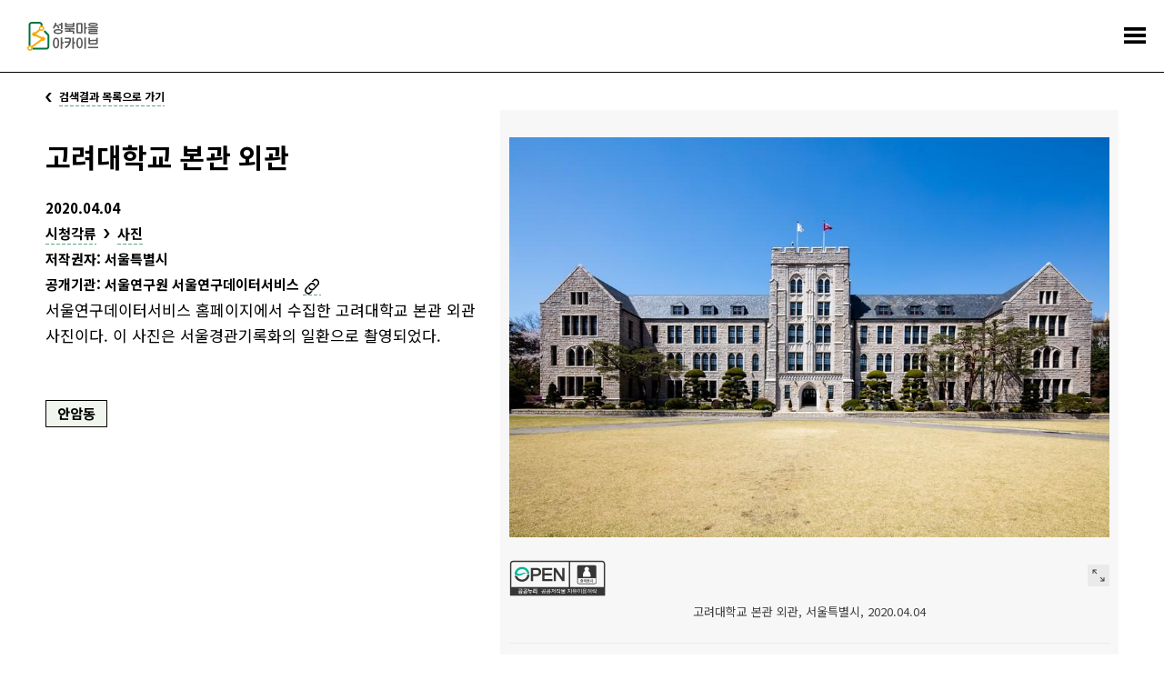

--- FILE ---
content_type: text/html;charset=utf-8
request_url: https://archive.sb.go.kr/isbcc/home/u/item/view/11546.do;jsessionid=E2684EE3FC32FE897496E29B9B7ED4C1
body_size: 621424
content:





<!doctype html>
<html lang="ko">
<head>
    
    
    
    

    
        
        
    <title>기록물 건 - 성북마을아카이브</title>
        
    
    <meta name="description" content="성북구와 성북문화원이 협력하여 구축한 성북마을아카이브는 지역을 기반으로 하는 공동체 아카이브입니다.">
    
    <link rel="icon" type="image/png" href="/isbcc/rebel9/publish/home/u/images/favicon-96x96.png;jsessionid=F442A0CD4E3BC3DF22303EA481C46848" sizes="96x96" />
    <link rel="icon" type="image/svg+xml" href="/isbcc/rebel9/publish/home/u/images/favicon.svg;jsessionid=F442A0CD4E3BC3DF22303EA481C46848" />    
    <link rel="icon" href="/isbcc/rebel9/publish/home/u/images/favicon.ico;jsessionid=F442A0CD4E3BC3DF22303EA481C46848?v=2025" type="image/x-icon"/>
    <link rel="shortcut icon" href="/isbcc/rebel9/publish/home/u/images/favicon.ico;jsessionid=F442A0CD4E3BC3DF22303EA481C46848?v=2025" type="image/x-icon"/>
    <link rel="apple-touch-icon" sizes="180x180" href="/isbcc/rebel9/publish/home/u/images/apple-touch-icon.png;jsessionid=F442A0CD4E3BC3DF22303EA481C46848" />
    <link rel="manifest" href="/isbcc/rebel9/publish/home/u/images/site.webmanifest;jsessionid=F442A0CD4E3BC3DF22303EA481C46848" />
    <meta charset="utf-8">
    <meta name="viewport" content="width=device-width, initial-scale=1.0, maximum-scale=1.0, minimum-scale=1.0, user-scalable=no">
    <meta name="keywords" content="성북마을아카이브, 성북마을, 성북구, 성북구청, 성북문화원, 아카이브, 성북아카이브, 성북문화아카이브" />
    <meta http-equiv="X-UA-Compatible" content="IE=edge">
    
    <link rel="canonical" href="https://archive.sb.go.kr/isbcc/home/u/item/view/11546.do;jsessionid=F442A0CD4E3BC3DF22303EA481C46848"/>
    <meta property="og:url" content="https://archive.sb.go.kr/isbcc/home/u/item/view/11546.do;jsessionid=F442A0CD4E3BC3DF22303EA481C46848" />
    <meta property="og:type" content="website" />
    <meta property="og:title" content="성북마을아카이브" />
    <meta property="og:description" content="성북구와 성북문화원이 협력하여 구축한 성북마을아카이브는 지역을 기반으로 하는 공동체 아카이브입니다." />
    <meta property="og:image" content="https://archive.sb.go.kr/isbcc/rebel9/module/_/img/thumb-share-2025.jpg;jsessionid=F442A0CD4E3BC3DF22303EA481C46848" />

    <link rel="stylesheet" href="/isbcc/package/jquery/jquery-ui-themes-1.12.1/themes/base/jquery-ui.min.css;jsessionid=F442A0CD4E3BC3DF22303EA481C46848" />
    <link rel="stylesheet" href="/isbcc/rebel9/publish/home/u/css/contents.css;jsessionid=F442A0CD4E3BC3DF22303EA481C46848?v=20251030152439986" />
    
    <script type="text/javascript" src="/isbcc/package/jquery/jquery-3.3.1.min.js;jsessionid=F442A0CD4E3BC3DF22303EA481C46848"></script>
    <script type="text/javascript" src="/isbcc/package/semantic/semantic-ui-alert/Semantic-UI-Alert.js;jsessionid=F442A0CD4E3BC3DF22303EA481C46848"></script>
    <script type="text/javascript" src="/isbcc/package/jquery/jquery.fileDownload.js;jsessionid=F442A0CD4E3BC3DF22303EA481C46848"></script>
    
    <script type="text/javascript" src="/isbcc/package/jquery/jquery-ui-1.12.1/jquery-ui.min.js;jsessionid=F442A0CD4E3BC3DF22303EA481C46848"></script>
    <script type="text/javascript" src="/isbcc/package/jquery/jquery-ui-1.12.1/ui/i18n/datepicker-ko.js;jsessionid=F442A0CD4E3BC3DF22303EA481C46848"></script>
    <script type="text/javascript" src="/isbcc/package/jquery/numeric/jquery.numeric.min.js;jsessionid=F442A0CD4E3BC3DF22303EA481C46848"></script>

    <link rel="stylesheet" href="/isbcc/rebel9/module/archive/_/css/core.css;jsessionid=F442A0CD4E3BC3DF22303EA481C46848?v=20251030152439986" />
    <script type="text/javascript" src="/isbcc/rebel9/module/_/js/string.js;jsessionid=F442A0CD4E3BC3DF22303EA481C46848?v=20251030152439986"></script>
    <script type="text/javascript" src="/isbcc/rebel9/module/_/js/core.js;jsessionid=F442A0CD4E3BC3DF22303EA481C46848?v=20251030152439986"></script>
    
    <script type="text/javascript" src="/isbcc/rebel9/publish/home/u/js/slick.min.js;jsessionid=F442A0CD4E3BC3DF22303EA481C46848?v=20251030152439986"></script>
    <script type="text/javascript" src="/isbcc/rebel9/publish/home/u/js/common_ui.js;jsessionid=F442A0CD4E3BC3DF22303EA481C46848?v=20251030152439986"></script>
    
    <!-- Global site tag (gtag.js) - Google Analytics -->
	<script async src="https://www.googletagmanager.com/gtag/js?id=UA-159849221-1"></script>
	<script>
	  window.dataLayer = window.dataLayer || [];
	  function gtag(){dataLayer.push(arguments);}
	  gtag('js', new Date());
	
	  gtag('config', 'UA-159849221-1');
	</script>

    <!-- Naver Analytics -->
    <script type="text/javascript" src="https://wcs.naver.net/wcslog.js"></script>
    <script type="text/javascript">
      if(!wcs_add) var wcs_add = {};
      wcs_add["wa"] = "60853fa95568f4";
      if(window.wcs) {
        wcs_do();
      }
    </script>
    
    <script type="text/javascript">
// <![CDATA[
    c.context = '/isbcc/;jsessionid=F442A0CD4E3BC3DF22303EA481C46848';
    
    r9.alert = {};
    r9.alert.success = function(head, text){
        $.uiAlert({
            textHead: head, // header
            text: text, // Text
            bgcolor: '#23C368', // background-color
            textcolor: '#fff', // color
            position: 'top-center',// position . top And bottom ||  left / center / right
            icon: 'checkmark box', // icon in semantic-UI
            time: 3, // time
              });
    };
    r9.alert.failure = function(head, text){
        $.uiAlert({
            textHead: head, // header
            text: text, // Text
            bgcolor: '#DB2828', // background-color
            textcolor: '#fff', // color
            position: 'bottom-center',// position . top And bottom ||  left / center / right
            icon: 'remove circle', // icon in semantic-UI
            time: 3, // time
              });
    };
    
    $(document).bind("contextmenu", function (e) {
        e.preventDefault();
        alert("성북마을아카이브 관리자\n\n오른쪽 마우스 버튼은 사용할 수 없습니다.");
    });
// ]]>
    </script>
    <script type="text/javascript" src="/isbcc/rebel9/module/home/u/item/view.js;jsessionid=F442A0CD4E3BC3DF22303EA481C46848?v=20251030152439986"></script>
    <script type="text/javascript" src="/isbcc/rebel9/module/home/u/download.js;jsessionid=F442A0CD4E3BC3DF22303EA481C46848?v=20251030152439986"></script>
</head>
<body>


<ul id="accessibility">
    <li><a href="#contents">본문 바로가기</a></li>
    <li><a href="#gnb">주메뉴 바로가기</a></li>
</ul>
<div id="wrap">
    


    <!-- header -->
    <div id="header">
        <h1><a href="/isbcc/home/u/index.do;jsessionid=F442A0CD4E3BC3DF22303EA481C46848">
            <div style="width: 78px; height: 32px; margin-top: -4px;">
                <img src="/isbcc/rebel9/publish/home/u/images/logo.svg;jsessionid=F442A0CD4E3BC3DF22303EA481C46848" alt="성북마을아카이브" />
            </div>
        </a></h1>
        <!-- gnb -->
        <div id="gnb">
            <ul>
                <li class="menu01"><a href="/isbcc/home/u/page/intro.do;jsessionid=F442A0CD4E3BC3DF22303EA481C46848"><span>소개</span></a></li>
                <li class="menu02 "><a href="#"><span>기록콘텐츠</span></a>
                    <div class="submenu">
                        <ul>
                            <li class=""><a href="/isbcc/home/u/theme/list.do;jsessionid=F442A0CD4E3BC3DF22303EA481C46848">주제로 보는 성북</a></li>
                            <li class=""><a href="/isbcc/home/u/month/list.do;jsessionid=F442A0CD4E3BC3DF22303EA481C46848">이 달의 마을아카이브</a></li>
                            <li class=""><a href="/isbcc/home/u/gold/list.do;jsessionid=F442A0CD4E3BC3DF22303EA481C46848">금도끼</a></li>
                            <li class=""><a href="/isbcc/home/u/voice/list.do;jsessionid=F442A0CD4E3BC3DF22303EA481C46848?isSearch=true">구술 인터뷰</a></li>
                            <li class=""><a href="/isbcc/home/u/edu/list.do;jsessionid=F442A0CD4E3BC3DF22303EA481C46848">지역화 교육자료</a></li>
                        </ul>
                    </div>
                </li>
                <li class="menu03 stay"><a href="#"><span>아카이브</span></a>
                    <div class="submenu">
                        <ul>
                        	<li class=""><a href="/isbcc/home/u/search/list.do;jsessionid=F442A0CD4E3BC3DF22303EA481C46848?isSearch=true">통합검색</a></li>
                            <li class=""><a href="/isbcc/home/u/story/list.do;jsessionid=F442A0CD4E3BC3DF22303EA481C46848?isSearch=true">이야깃거리</a></li>
                            <li class=" stay"><a href="/isbcc/home/u/item/list.do;jsessionid=F442A0CD4E3BC3DF22303EA481C46848?isSearch=true">기록물 건</a></li>
                            <li class=""><a href="/isbcc/home/u/folder/list.do;jsessionid=F442A0CD4E3BC3DF22303EA481C46848?isSearch=true">기록물 철</a></li>
                            <li class=""><a href="/isbcc/home/u/literature/list.do;jsessionid=F442A0CD4E3BC3DF22303EA481C46848?isSearch=true">성북학 연구자료</a></li>
                        </ul>
                    </div>
                </li>
                <li class="menu04"><a href="#"><span>주민기록단</span></a>
                    <div class="submenu">
                        <ul>
                            <li class=""><a href="/isbcc/home/u/board/1001/list.do;jsessionid=F442A0CD4E3BC3DF22303EA481C46848">활동기록</a></li>
                            <li class=""><a href="/isbcc/home/u/board/1002/list.do;jsessionid=F442A0CD4E3BC3DF22303EA481C46848">공지</a></li>
                        </ul>
                    </div>
                </li>
                <li class="menu05"><a href="#"><span>성북마을발견</span></a>
                    <div class="submenu">
                        <ul>
                            <li><a href="https://archive.sb.go.kr/litmap/" target="_blank" title="새창">성북마을발견+문학</a></li>
                            <li><a href="/isbcc/town/815/timeline.do;jsessionid=F442A0CD4E3BC3DF22303EA481C46848" target="_blank" title="새창">성북마을발견+독립운동</a></li>
                            <li><a href="https://treasure-sb.kr/" target="_blank" title="새창">성북마을보물찾기</a></li>
                        </ul>
                    </div>
                </li>
                <li class="menu06"><a href="#"><span>소식</span></a>
                    <div class="submenu">
                        <ul>
                            <li class=""><a href="/isbcc/home/u/board/2001/list.do;jsessionid=F442A0CD4E3BC3DF22303EA481C46848">알림</a></li>
                            <li class=""><a href="/isbcc/home/u/page/policy.do;jsessionid=F442A0CD4E3BC3DF22303EA481C46848">저작권 정책</a></li>
                        </ul>
                    </div>
                </li>
                <li class="menu07"><a href="/isbcc/home/u/donate/save.do;jsessionid=F442A0CD4E3BC3DF22303EA481C46848"><span>기증</span></a></li>
            </ul>
        </div>
        <!-- //gnb -->
        <a href="#menu_open" class="menu_trigger">전체메뉴</a><!-- mobile -->
        <nav class="menu_nav">
            <ul>
                <li><a href="/isbcc/home/u/page/intro.do;jsessionid=F442A0CD4E3BC3DF22303EA481C46848"><span>소개</span></a></li>
                <li><a href="#"><span>기록콘텐츠</span></a>
                    <ul>
                        <li><a href="/isbcc/home/u/theme/list.do;jsessionid=F442A0CD4E3BC3DF22303EA481C46848">주제로 보는 성북</a></li>
                        <li><a href="/isbcc/home/u/month/list.do;jsessionid=F442A0CD4E3BC3DF22303EA481C46848">이 달의 마을아카이브</a></li>
                        <li><a href="/isbcc/home/u/gold/list.do;jsessionid=F442A0CD4E3BC3DF22303EA481C46848">금도끼</a></li>
                        <li><a href="/isbcc/home/u/voice/list.do;jsessionid=F442A0CD4E3BC3DF22303EA481C46848?isSearch=true">구술 인터뷰</a></li>
                        <li><a href="/isbcc/home/u/edu/list.do;jsessionid=F442A0CD4E3BC3DF22303EA481C46848">지역화 교육자료</a></li>
                    </ul>
                </li>
                <li><a href="#"><span>아카이브</span></a>
                    <ul>
                        <li><a href="/isbcc/home/u/search/list.do;jsessionid=F442A0CD4E3BC3DF22303EA481C46848?isSearch=true">통합검색</a></li>
                        <li><a href="/isbcc/home/u/story/list.do;jsessionid=F442A0CD4E3BC3DF22303EA481C46848?isSearch=true">이야깃거리</a></li>
                        <li><a href="/isbcc/home/u/item/list.do;jsessionid=F442A0CD4E3BC3DF22303EA481C46848?isSearch=true">기록물 건</a></li>
                        <li><a href="/isbcc/home/u/folder/list.do;jsessionid=F442A0CD4E3BC3DF22303EA481C46848?isSearch=true">기록물 철</a></li>
                        <li><a href="/isbcc/home/u/literature/list.do;jsessionid=F442A0CD4E3BC3DF22303EA481C46848?isSearch=true">성북학 연구자료</a></li>
                    </ul>
                </li>
                <li><a href="#"><span>주민기록단</span></a>
                    <ul>
                        <li><a href="/isbcc/home/u/board/1001/list.do;jsessionid=F442A0CD4E3BC3DF22303EA481C46848">활동기록</a></li>
                        <li><a href="/isbcc/home/u/board/1002/list.do;jsessionid=F442A0CD4E3BC3DF22303EA481C46848">공지</a></li>
                    </ul>
                </li>
                <li><a href="#"><span>성북마을발견</span></a>
                    <ul>
                        <li><a href="https://archive.sb.go.kr/litmap/" target="_blank" title="새창">성북마을발견+문학</a></li>
                        <li><a href="/isbcc/town/815/timeline.do;jsessionid=F442A0CD4E3BC3DF22303EA481C46848" target="_blank" title="새창">성북마을발견+독립운동</a></li>
                        <li><a href="https://treasure-sb.kr/" target="_blank" title="새창">성북마을보물찾기</a></li>
                    </ul>
                </li>
                <li><a href="#"><span>소식</span></a>
                    <ul>
                        <li><a href="/isbcc/home/u/board/2001/list.do;jsessionid=F442A0CD4E3BC3DF22303EA481C46848">알림</a></li>
                        <li><a href="/isbcc/home/u/page/policy.do;jsessionid=F442A0CD4E3BC3DF22303EA481C46848">저작권 정책</a></li>
                    </ul>
                </li>
                <li><a href="/isbcc/home/u/donate/save.do;jsessionid=F442A0CD4E3BC3DF22303EA481C46848"><span>기증</span></a></li>
            </ul>
        </nav>
    </div>
    <hr>
    <!-- //header -->

    <!-- container -->
    <div id="container">
        <!-- contents -->
        <div id="contents">
            <div class="page_list">
                <a href="/isbcc/home/u/item/list.do;jsessionid=F442A0CD4E3BC3DF22303EA481C46848"><span>검색결과 목록으로 가기</span></a>
            </div>
            <!--detail-->
            <div class="detail_header">
            
                
                <div class="data_wrap">
            
                    <dl>
                        <dt>고려대학교 본관 외관</dt>
                        
                        
                        
                         <!-- 시작 기간이 ? 일 떄 -->
                        
                            
                        
                        
                            
                        
                        
                            
                        
                        
                        
                        
                        
                        
                        
                        
                        
                        
                        
                         <!-- 종료 기간이 ? 일 떄 -->
                        
                        
                        
                        
                        
                        
                        
                        
                        
                        
                             
                             
                                     <dd>2020.04.04</dd>
                             
                         
                        
                            
                            <dd class="sort">
                                <span><a href="../list.do;jsessionid=F442A0CD4E3BC3DF22303EA481C46848?isSearch=true&fo=searchType&type1Sn=96" target="_blank" title="새창" class="page_link">시청각류</a></span>
                                
                                <span><a href="../list.do;jsessionid=F442A0CD4E3BC3DF22303EA481C46848?isSearch=true&fo=searchType&fo=searchType1Sn96&type2Sn=97" target="_blank" title="새창" class="page_link">사진</a></span>
                                
                            </dd>
                            
                        
                         <!-- 저작권자 -->
                        
                            <dd>
                                저작권자: 서울특별시
                            </dd>
                        
                        <!-- 공개기관 링크 -->
                        
                            <dd>
                                공개기관: 서울연구원 서울연구데이터서비스
                                
                                <a href="https://data.si.re.kr/node/61330" target="_blank" title="새창" class="page_link"><img style="width: 20px; height: auto" src="/isbcc/rebel9/publish/home/u/images/ico-sns-link.svg;jsessionid=F442A0CD4E3BC3DF22303EA481C46848" alt="새창"></a>
                            </dd>
                        
                        
                        <dd class="cont">서울연구데이터서비스 홈페이지에서 수집한 고려대학교 본관 외관 사진이다. 이 사진은 서울경관기록화의 일환으로 촬영되었다.</dd>
                        
                        
                        <dd class="tags">
                            
                                <a href="../list.do;jsessionid=F442A0CD4E3BC3DF22303EA481C46848?isSearch=true&fo=searchArea&areaSn=145" target="_blank" title="새창" class="tag color1">안암동</a>
                            
                        </dd>
                        
                    </dl>
                </div>
                
                <div class="thumb_wrap">
                    <!-- 이미지 슬라이드 -->
                    <div class="detail_for">
                        <ul class="for_slider">
                            
                            
                            <li>
                                <span class="thumb"><img src="/isbcc/home/u/item/image/11546/1.do;jsessionid=F442A0CD4E3BC3DF22303EA481C46848" alt="고려대학교 본관 외관"></span>
                                <div class="info_wrap">
                                    
                                        <img style="height: 40px" src="/isbcc/rebel9/publish/home/u/images/KOGL_1.svg;jsessionid=F442A0CD4E3BC3DF22303EA481C46848" alt="공공누리 출처표시">
                                    
                                    
                                    
                                    
                                    
                                    
                                    
                                    
                                    
                                    
                                    
                                    <span class="right">
                                    	
                                        <!-- a href="/isbcc/home/u/item/view/11546.do;jsessionid=F442A0CD4E3BC3DF22303EA481C46848" target="_blank" title="새창" class="move">상세페이지 이동</a -->
                                        <a href="#img_zoom" class="zoom modal_open" data-original="/isbcc/home/u/item/image/11546/1.do;jsessionid=F442A0CD4E3BC3DF22303EA481C46848" data-alt="고려대학교 본관 외관">크게 보기</a>
                                    </span>
                                    
                                    
                                    
                                    
                                    
                                    
                                    
                                    
                                        
                                    
                                    
                                        
                                    
                                    
                                        
                                    
                                    
                                    
                                    
                                    
                                    
                                    
                                    
                                    <p class="meta_data">고려대학교 본관 외관, 서울특별시, 2020.04.04</p>
                                </div>
                            </li>
                            
                            
                        </ul>
                    </div>
                    <div class="detail_as">
                        <ul class="as_slider">
                            
                            
                            <li>
                                <span class="thumb"><img src="/isbcc/home/u/item/thumbnail/11546/1.do;jsessionid=F442A0CD4E3BC3DF22303EA481C46848" alt="고려대학교 본관 외관"></span>
                            </li>
                            
                            
                        </ul>
                    </div>
                    <script>
                        $('.for_slider').slick({
                          infinite: false,
                          arrows: false,
                          asNavFor:'.as_slider',
                          slidesToShow: 1,
                          slidesToScroll: 1
                        });
                        $('.as_slider').slick({
                          infinite: false,
                          asNavFor:'.for_slider',
                          focusOnSelect: true,
                          centerMode: true,
                          slidesToShow: 6,
                          slidesToScroll: 1,
                          responsive: [
                                {
                                  breakpoint: 740,
                                  settings: {
                                    slidesToShow: 5
                                  }
                                },
                                {
                                  breakpoint: 640,
                                  settings: {
                                    slidesToShow: 4
                                  }
                                },
                                {
                                  breakpoint: 530,
                                  settings: {
                                    slidesToShow: 3
                                  }
                                }
                            ]
                        });
                    </script>
                    <!-- //이미지 슬라이드 -->
                    <!-- 이미지 크게보기 -->
                    <div id="img_zoom" class="modal_wrap">
                        <div class="modal_content">
                            <div class="align_wrap">
                                <div class="align_thumb"><img src="" alt=""></div>
                            </div>
                        </div>
                        <button type="button" class="modal_close">닫기</button>
                    </div>
                    <!-- //이미지 크게보기 -->
                </div>
                
            </div>
            <div class="detail_info">
                <!-- 기본정보 -->
                <div class="basic_info">
                    <div class="toggle_wrap">
                        <h2 class="toggle_title"><a href="#open">기본정보</a></h2>
                        <div class="toggle_content">
                            <ul class="ulist">
                                <li>
                                    <span class="tit">이명칭:</span>
                                    <em></em>
                                </li>
                                <li>
                                    <span class="tit">파일명칭:</span>
                                    <em>[고려대]06Q00503Da80000</em>
                                </li>
                                <li>
                                    <span class="tit">비고:</span>
                                    <em></em>
                                </li>
                                
                                    <li>
                                        <span class="tit">유형:</span>
                                        <em>
                                            
                                            <span class="txt"><a href="../list.do;jsessionid=F442A0CD4E3BC3DF22303EA481C46848?isSearch=true&fo=searchType&type1Sn=96" target="_blank" title="새창" class="page_link">시청각류</a></span>
                                            
                                            
                                            <span class="txt"><a href="../list.do;jsessionid=F442A0CD4E3BC3DF22303EA481C46848?isSearch=true&fo=searchType&fo=searchType1Sn96&type2Sn=97" target="_blank" title="새창" class="page_link">사진</a></span>
                                            
                                        </em>
                                    </li>
                                
                                
                                
                            </ul>
                        </div>
                        
                        
                        <h2 class="toggle_title"><a href="#open">기록물 정보</a></h2>
                        <div class="toggle_content">
                            <ul class="ulist">
                                
                                <li>
                                    <span class="tit">형태:</span>
                                    <em>JPG</em>
                                </li>
                                
                                
                                <li>
                                    <span class="tit">크기:</span>
                                    <em>202KB</em>
                                </li>
                                
                                
                                
                                <li>
                                    <span class="tit">해상도:</span>
                                    <em>900*600</em>
                                </li>
                                
                                
                                
                                <li>
                                    <span class="tit">촬영장비:</span>
                                    <em>Canon EOS 5DS R</em>
                                </li>
                                
                                
                            </ul>
                        </div>
                        
                        
                        
                        
                        
                        
                        
                        <h2 class="toggle_title"><a href="#open">생산정보</a></h2>
                        <div class="toggle_content">
                            <ul class="ulist">
                                
                                <li>
                                    <span class="tit">생산기관:</span>
                                    <em>서울연구원</em>
                                </li>
                                
                                                                                                                                                                                                                       
                                
                                <li>
                                    <span class="tit">생산자 소속 및 이름:</span>
                                    <em>서울특별시, 서울특별시</em>
                                </li>
                                
                                
                                <li>
                                    <span class="tit">생산자 유형:</span>
                                    <em>촬영자</em>
                                </li>
                                
                                
                            </ul>
                        </div>
                        
                        
                       
                        
                        
                         <!-- 시작 기간이 ? 일 떄 -->
                        
                            
                        
                        
                            
                        
                        
                            
                        
                        
                        
                        
                        
                        
                        
                        
                        
                        
                        
                         <!-- 종료 기간이 ? 일 떄 -->
                        
                        
                        
                        
                        
                        
                        
                        
                        
                        
                        
                        <h2 class="toggle_title"><a href="#open">생산시기</a></h2>
                        <div class="toggle_content">
                            <ul class="ulist">
                                
                                <li>
                                    <span class="tit">시대:</span>
                                    <em><a href="../list.do;jsessionid=F442A0CD4E3BC3DF22303EA481C46848?isSearch=true&fo=searchEraType&eraTypeSn=230" target="_blank" title="새창" class="page_link">현대</a></em>
                                </li>
                                
                                
                                    
                                    
                                        <li>
                                            <span class="tit">생산시기:</span>
                                            <em>2020.04.04</em>
                                        </li>
                                    
                                
                                
                            </ul>
                        </div>
                        
                        
                        
                        
                        
                        
                        
                        
                        
                        <h2 class="toggle_title"><a href="#open">생산지</a></h2>
                        <div class="toggle_content">
                            <ul class="ulist">
                                
                                
                                <li>
                                    <span class="tit">생산지:</span>
                                    <em>02841 서울특별시 성북구 안암동5가 1-2 (안암로 145)</em>
                                </li>
                                
                                
                                
                            </ul>
                        </div>
                        
                        
                        
                        
                        
                        
                            
                        
                        
                            
                        
                        
                            
                        
                        
                        
                        
                        
                        
                        
                        <h2 class="toggle_title"><a href="#open">입수정보</a></h2>
                        <div class="toggle_content">
                            <ul class="ulist">
                                
                                <li>
                                    <span class="tit">입수유형:</span>
                                    <em><a href="../list.do;jsessionid=F442A0CD4E3BC3DF22303EA481C46848?isSearch=true&fo=searchMakeType&makeTypeSn=212" target="_blank" title="새창" class="page_link">수집</a></em>
                                </li>
                                
                                
                                

                                
                                <li>
                                    <span class="tit">입수일자:</span>
                                    <em>2022.03.10</em>
                                </li>
                                
                                
                            </ul>
                        </div>
                        
                        
                        
                        <h2 class="toggle_title"><a href="#open">저작권</a></h2>
                        <div class="toggle_content">
                            <ul class="ulist">
                            
                                
                                <li>
                                    <span class="tit">유형:</span>
                                    <em>
                                        
                                        <span class="txt"><a href="../list.do;jsessionid=F442A0CD4E3BC3DF22303EA481C46848?isSearch=true&fo=searchCopyrightUse&copyrightUse1Sn=242" target="_blank" title="새창" class="page_link">공공누리</a></span>
                                        
                                        
                                        <span class="txt"><a href="../list.do;jsessionid=F442A0CD4E3BC3DF22303EA481C46848?isSearch=true&fo=searchCopyrightUse&fo=searchCopyrightUse1Sn242&copyrightUse2Sn=243" target="_blank" title="새창" class="page_link">제1유형:출처표시</a></span>
                                        
                                    </em>
                                </li>
                                
                                
                                <li>
                                    <span class="tit">저작권자:</span>
                                    <em>서울특별시</em>
                                </li>
                                
                                
                            </ul>
                        </div>
                        
                        
                        
                        <h2 class="toggle_title"><a href="#open">원문 공개사항</a></h2>
                        <div class="toggle_content">
                            <ul class="ulist">
                                
                                
                                
                                <li>
                                    <span class="tit">공개기관:</span>
                                    <em>서울연구원 서울연구데이터서비스</em>
                                </li>
                                
                                
                                <li>
                                    <span class="tit">웹사이트:</span>
                                    <em><a href="https://data.si.re.kr/node/61330" target="_blank" title="새창" class="page_link">https://data.si.re.kr/node/61330</a></em>
                                </li>
                                
                                
                                <li>
                                    <span class="tit">비고:</span>
                                    <em>위의 링크에서 검색 가능</em>
                                </li>
                                
                            </ul>
                        </div>
                        
                        
                        <h2 class="toggle_title"><a href="#open">기술통제</a></h2>
                        <div class="toggle_content">
                            <ul class="ulist">
                                <li>
                                    <span class="tit">작성자:</span>
                                    <em>우성진</em>
                                </li>
                                <li>
                                    <span class="tit">작성일:</span>
                                    <em>
                                        
                                        2022-03-10
                                    </em>
                                </li>
                                
                                
                            </ul>
                        </div>
                        
                    </div>
                </div>
                <!-- //기본정보 -->
                
                <!-- 관련 마을아카이브 -->
                
                <div class="relation_list">
                    <h2>관련 마을아카이브</h2>
                    <ul id="archivesItem">
                        
                        
                            
                                
                                <li >
                                    
                                        <a href="/isbcc/home/u/item/view/11697.do;jsessionid=F442A0CD4E3BC3DF22303EA481C46848" target="_blank" title="새창" class="link">
                                            <span class="thumb">
                                                <img src="/isbcc/home/u/item/image/11697.do;jsessionid=F442A0CD4E3BC3DF22303EA481C46848" alt="성신여대 로데오거리 전경">
                                            </span>
                                        </a>
                                    
                                    <dl>
                                        <dt>기록물</dt>
                                        <dd class="tit"><a href="/isbcc/home/u/item/view/11697.do;jsessionid=F442A0CD4E3BC3DF22303EA481C46848" target="_blank" title="새창">성신여대 로데오거리 전경</a></dd>
                                        
                                        
                                        
                                            
                                                
                                                
                                                
                                            
                                        
                                        
                                        <dd>분류:  시청각류</dd>
                                        
                                        
                                        <dd>시기: 현대</dd>
                                        
                                    </dl>
                                </li>
                            
                        
                            
                                
                                <li >
                                    
                                        <a href="/isbcc/home/u/item/view/11678.do;jsessionid=F442A0CD4E3BC3DF22303EA481C46848" target="_blank" title="새창" class="link">
                                            <span class="thumb">
                                                <img src="/isbcc/home/u/item/image/11678.do;jsessionid=F442A0CD4E3BC3DF22303EA481C46848" alt="돈암정릉 주택재개발정비구역(2)">
                                            </span>
                                        </a>
                                    
                                    <dl>
                                        <dt>기록물</dt>
                                        <dd class="tit"><a href="/isbcc/home/u/item/view/11678.do;jsessionid=F442A0CD4E3BC3DF22303EA481C46848" target="_blank" title="새창">돈암정릉 주택재개발정비구역(2)</a></dd>
                                        
                                        
                                        
                                            
                                                
                                                
                                                
                                            
                                        
                                        
                                        <dd>분류:  시청각류</dd>
                                        
                                        
                                        <dd>시기: 현대</dd>
                                        
                                    </dl>
                                </li>
                            
                        
                            
                                
                                <li >
                                    
                                        <a href="/isbcc/home/u/item/view/11677.do;jsessionid=F442A0CD4E3BC3DF22303EA481C46848" target="_blank" title="새창" class="link">
                                            <span class="thumb">
                                                <img src="/isbcc/home/u/item/image/11677.do;jsessionid=F442A0CD4E3BC3DF22303EA481C46848" alt="서경대학교 내부(1)">
                                            </span>
                                        </a>
                                    
                                    <dl>
                                        <dt>기록물</dt>
                                        <dd class="tit"><a href="/isbcc/home/u/item/view/11677.do;jsessionid=F442A0CD4E3BC3DF22303EA481C46848" target="_blank" title="새창">서경대학교 내부(1)</a></dd>
                                        
                                        
                                        
                                            
                                                
                                                
                                                
                                            
                                        
                                        
                                        <dd>분류:  시청각류</dd>
                                        
                                        
                                        <dd>시기: 현대</dd>
                                        
                                    </dl>
                                </li>
                            
                        
                            
                                
                                <li class="more" style="display:none;">
                                    
                                        <a href="/isbcc/home/u/item/view/11676.do;jsessionid=F442A0CD4E3BC3DF22303EA481C46848" target="_blank" title="새창" class="link">
                                            <span class="thumb">
                                                <img src="/isbcc/home/u/item/image/11676.do;jsessionid=F442A0CD4E3BC3DF22303EA481C46848" alt="북한산 대성문 문루 풍경(2)">
                                            </span>
                                        </a>
                                    
                                    <dl>
                                        <dt>기록물</dt>
                                        <dd class="tit"><a href="/isbcc/home/u/item/view/11676.do;jsessionid=F442A0CD4E3BC3DF22303EA481C46848" target="_blank" title="새창">북한산 대성문 문루 풍경(2)</a></dd>
                                        
                                        
                                        
                                            
                                                
                                                
                                                
                                            
                                        
                                        
                                        <dd>분류:  시청각류</dd>
                                        
                                        
                                        <dd>시기: 현대</dd>
                                        
                                    </dl>
                                </li>
                            
                        
                            
                                
                                <li class="more" style="display:none;">
                                    
                                        <a href="/isbcc/home/u/item/view/11675.do;jsessionid=F442A0CD4E3BC3DF22303EA481C46848" target="_blank" title="새창" class="link">
                                            <span class="thumb">
                                                <img src="/isbcc/home/u/item/image/11675.do;jsessionid=F442A0CD4E3BC3DF22303EA481C46848" alt="삼선동 삼선5구역 전경(3)">
                                            </span>
                                        </a>
                                    
                                    <dl>
                                        <dt>기록물</dt>
                                        <dd class="tit"><a href="/isbcc/home/u/item/view/11675.do;jsessionid=F442A0CD4E3BC3DF22303EA481C46848" target="_blank" title="새창">삼선동 삼선5구역 전경(3)</a></dd>
                                        
                                        
                                        
                                            
                                                
                                                
                                                
                                            
                                        
                                        
                                        <dd>분류:  시청각류</dd>
                                        
                                        
                                        <dd>시기: 현대</dd>
                                        
                                    </dl>
                                </li>
                            
                        
                            
                                
                                <li class="more" style="display:none;">
                                    
                                        <a href="/isbcc/home/u/item/view/11674.do;jsessionid=F442A0CD4E3BC3DF22303EA481C46848" target="_blank" title="새창" class="link">
                                            <span class="thumb">
                                                <img src="/isbcc/home/u/item/image/11674.do;jsessionid=F442A0CD4E3BC3DF22303EA481C46848" alt="정릉4동 북한산성 경관(9)">
                                            </span>
                                        </a>
                                    
                                    <dl>
                                        <dt>기록물</dt>
                                        <dd class="tit"><a href="/isbcc/home/u/item/view/11674.do;jsessionid=F442A0CD4E3BC3DF22303EA481C46848" target="_blank" title="새창">정릉4동 북한산성 경관(9)</a></dd>
                                        
                                        
                                        
                                            
                                                
                                                
                                                
                                            
                                        
                                        
                                        <dd>분류:  시청각류</dd>
                                        
                                        
                                        <dd>시기: 현대</dd>
                                        
                                    </dl>
                                </li>
                            
                        
                            
                                
                                <li class="more" style="display:none;">
                                    
                                        <a href="/isbcc/home/u/item/view/11673.do;jsessionid=F442A0CD4E3BC3DF22303EA481C46848" target="_blank" title="새창" class="link">
                                            <span class="thumb">
                                                <img src="/isbcc/home/u/item/image/11673.do;jsessionid=F442A0CD4E3BC3DF22303EA481C46848" alt="정릉4동 북한산성 경관(8)">
                                            </span>
                                        </a>
                                    
                                    <dl>
                                        <dt>기록물</dt>
                                        <dd class="tit"><a href="/isbcc/home/u/item/view/11673.do;jsessionid=F442A0CD4E3BC3DF22303EA481C46848" target="_blank" title="새창">정릉4동 북한산성 경관(8)</a></dd>
                                        
                                        
                                        
                                            
                                                
                                                
                                                
                                            
                                        
                                        
                                        <dd>분류:  시청각류</dd>
                                        
                                        
                                        <dd>시기: 현대</dd>
                                        
                                    </dl>
                                </li>
                            
                        
                            
                                
                                <li class="more" style="display:none;">
                                    
                                        <a href="/isbcc/home/u/item/view/11672.do;jsessionid=F442A0CD4E3BC3DF22303EA481C46848" target="_blank" title="새창" class="link">
                                            <span class="thumb">
                                                <img src="/isbcc/home/u/item/image/11672.do;jsessionid=F442A0CD4E3BC3DF22303EA481C46848" alt="미아리고개 풍경(4)">
                                            </span>
                                        </a>
                                    
                                    <dl>
                                        <dt>기록물</dt>
                                        <dd class="tit"><a href="/isbcc/home/u/item/view/11672.do;jsessionid=F442A0CD4E3BC3DF22303EA481C46848" target="_blank" title="새창">미아리고개 풍경(4)</a></dd>
                                        
                                        
                                        
                                            
                                                
                                                
                                                
                                            
                                        
                                        
                                        <dd>분류:  시청각류</dd>
                                        
                                        
                                        <dd>시기: 현대</dd>
                                        
                                    </dl>
                                </li>
                            
                        
                            
                                
                                <li class="more" style="display:none;">
                                    
                                        <a href="/isbcc/home/u/item/view/11671.do;jsessionid=F442A0CD4E3BC3DF22303EA481C46848" target="_blank" title="새창" class="link">
                                            <span class="thumb">
                                                <img src="/isbcc/home/u/item/image/11671.do;jsessionid=F442A0CD4E3BC3DF22303EA481C46848" alt="만해 한용운 심우장 외관(2)">
                                            </span>
                                        </a>
                                    
                                    <dl>
                                        <dt>기록물</dt>
                                        <dd class="tit"><a href="/isbcc/home/u/item/view/11671.do;jsessionid=F442A0CD4E3BC3DF22303EA481C46848" target="_blank" title="새창">만해 한용운 심우장 외관(2)</a></dd>
                                        
                                        
                                        
                                            
                                                
                                                
                                                
                                            
                                        
                                        
                                        <dd>분류:  시청각류</dd>
                                        
                                        
                                        <dd>시기: 현대</dd>
                                        
                                    </dl>
                                </li>
                            
                        
                            
                                
                                <li class="more" style="display:none;">
                                    
                                        <a href="/isbcc/home/u/item/view/11669.do;jsessionid=F442A0CD4E3BC3DF22303EA481C46848" target="_blank" title="새창" class="link">
                                            <span class="thumb">
                                                <img src="/isbcc/home/u/item/image/11669.do;jsessionid=F442A0CD4E3BC3DF22303EA481C46848" alt="동선2구역 전경(1)">
                                            </span>
                                        </a>
                                    
                                    <dl>
                                        <dt>기록물</dt>
                                        <dd class="tit"><a href="/isbcc/home/u/item/view/11669.do;jsessionid=F442A0CD4E3BC3DF22303EA481C46848" target="_blank" title="새창">동선2구역 전경(1)</a></dd>
                                        
                                        
                                        
                                            
                                                
                                                
                                                
                                            
                                        
                                        
                                        <dd>분류:  시청각류</dd>
                                        
                                        
                                        <dd>시기: 현대</dd>
                                        
                                    </dl>
                                </li>
                            
                        
                            
                                
                                <li class="more" style="display:none;">
                                    
                                        <a href="/isbcc/home/u/item/view/11668.do;jsessionid=F442A0CD4E3BC3DF22303EA481C46848" target="_blank" title="새창" class="link">
                                            <span class="thumb">
                                                <img src="/isbcc/home/u/item/image/11668.do;jsessionid=F442A0CD4E3BC3DF22303EA481C46848" alt="길음시장 내부(4)">
                                            </span>
                                        </a>
                                    
                                    <dl>
                                        <dt>기록물</dt>
                                        <dd class="tit"><a href="/isbcc/home/u/item/view/11668.do;jsessionid=F442A0CD4E3BC3DF22303EA481C46848" target="_blank" title="새창">길음시장 내부(4)</a></dd>
                                        
                                        
                                        
                                            
                                                
                                                
                                                
                                            
                                        
                                        
                                        <dd>분류:  시청각류</dd>
                                        
                                        
                                        <dd>시기: 현대</dd>
                                        
                                    </dl>
                                </li>
                            
                        
                            
                                
                                <li class="more" style="display:none;">
                                    
                                        <a href="/isbcc/home/u/item/view/11667.do;jsessionid=F442A0CD4E3BC3DF22303EA481C46848" target="_blank" title="새창" class="link">
                                            <span class="thumb">
                                                <img src="/isbcc/home/u/item/image/11667.do;jsessionid=F442A0CD4E3BC3DF22303EA481C46848" alt="길음시장 입구 주변 경관(3)">
                                            </span>
                                        </a>
                                    
                                    <dl>
                                        <dt>기록물</dt>
                                        <dd class="tit"><a href="/isbcc/home/u/item/view/11667.do;jsessionid=F442A0CD4E3BC3DF22303EA481C46848" target="_blank" title="새창">길음시장 입구 주변 경관(3)</a></dd>
                                        
                                        
                                        
                                            
                                                
                                                
                                                
                                            
                                        
                                        
                                        <dd>분류:  시청각류</dd>
                                        
                                        
                                        <dd>시기: 현대</dd>
                                        
                                    </dl>
                                </li>
                            
                        
                            
                                
                                <li class="more" style="display:none;">
                                    
                                        <a href="/isbcc/home/u/item/view/11665.do;jsessionid=F442A0CD4E3BC3DF22303EA481C46848" target="_blank" title="새창" class="link">
                                            <span class="thumb">
                                                <img src="/isbcc/home/u/item/image/11665.do;jsessionid=F442A0CD4E3BC3DF22303EA481C46848" alt="길음뉴타운 전경(4)">
                                            </span>
                                        </a>
                                    
                                    <dl>
                                        <dt>기록물</dt>
                                        <dd class="tit"><a href="/isbcc/home/u/item/view/11665.do;jsessionid=F442A0CD4E3BC3DF22303EA481C46848" target="_blank" title="새창">길음뉴타운 전경(4)</a></dd>
                                        
                                        
                                        
                                            
                                                
                                                
                                                
                                            
                                        
                                        
                                        <dd>분류:  시청각류</dd>
                                        
                                        
                                        <dd>시기: 현대</dd>
                                        
                                    </dl>
                                </li>
                            
                        
                            
                                
                                <li class="more" style="display:none;">
                                    
                                        <a href="/isbcc/home/u/item/view/11664.do;jsessionid=F442A0CD4E3BC3DF22303EA481C46848" target="_blank" title="새창" class="link">
                                            <span class="thumb">
                                                <img src="/isbcc/home/u/item/image/11664.do;jsessionid=F442A0CD4E3BC3DF22303EA481C46848" alt="길음1주택 재개발구역 전경">
                                            </span>
                                        </a>
                                    
                                    <dl>
                                        <dt>기록물</dt>
                                        <dd class="tit"><a href="/isbcc/home/u/item/view/11664.do;jsessionid=F442A0CD4E3BC3DF22303EA481C46848" target="_blank" title="새창">길음1주택 재개발구역 전경</a></dd>
                                        
                                        
                                        
                                            
                                                
                                                
                                                
                                            
                                        
                                        
                                        <dd>분류:  시청각류</dd>
                                        
                                        
                                        <dd>시기: 현대</dd>
                                        
                                    </dl>
                                </li>
                            
                        
                            
                                
                                <li class="more" style="display:none;">
                                    
                                        <a href="/isbcc/home/u/item/view/11662.do;jsessionid=F442A0CD4E3BC3DF22303EA481C46848" target="_blank" title="새창" class="link">
                                            <span class="thumb">
                                                <img src="/isbcc/home/u/item/image/11662.do;jsessionid=F442A0CD4E3BC3DF22303EA481C46848" alt="북한산 대성문 정면">
                                            </span>
                                        </a>
                                    
                                    <dl>
                                        <dt>기록물</dt>
                                        <dd class="tit"><a href="/isbcc/home/u/item/view/11662.do;jsessionid=F442A0CD4E3BC3DF22303EA481C46848" target="_blank" title="새창">북한산 대성문 정면</a></dd>
                                        
                                        
                                        
                                            
                                                
                                                
                                                
                                            
                                        
                                        
                                        <dd>분류:  시청각류</dd>
                                        
                                        
                                        <dd>시기: 현대</dd>
                                        
                                    </dl>
                                </li>
                            
                        
                            
                                
                                <li class="more" style="display:none;">
                                    
                                        <a href="/isbcc/home/u/item/view/11661.do;jsessionid=F442A0CD4E3BC3DF22303EA481C46848" target="_blank" title="새창" class="link">
                                            <span class="thumb">
                                                <img src="/isbcc/home/u/item/image/11661.do;jsessionid=F442A0CD4E3BC3DF22303EA481C46848" alt="고려대학교 중앙광장(대운동장)">
                                            </span>
                                        </a>
                                    
                                    <dl>
                                        <dt>기록물</dt>
                                        <dd class="tit"><a href="/isbcc/home/u/item/view/11661.do;jsessionid=F442A0CD4E3BC3DF22303EA481C46848" target="_blank" title="새창">고려대학교 중앙광장(대운동장)</a></dd>
                                        
                                        
                                        
                                            
                                                
                                                
                                                
                                            
                                        
                                        
                                        <dd>분류:  시청각류</dd>
                                        
                                        
                                        <dd>시기: 현대</dd>
                                        
                                    </dl>
                                </li>
                            
                        
                            
                                
                                <li class="more" style="display:none;">
                                    
                                        <a href="/isbcc/home/u/item/view/11660.do;jsessionid=F442A0CD4E3BC3DF22303EA481C46848" target="_blank" title="새창" class="link">
                                            <span class="thumb">
                                                <img src="/isbcc/home/u/item/image/11660.do;jsessionid=F442A0CD4E3BC3DF22303EA481C46848" alt="고려대학교 본관 주변 전경">
                                            </span>
                                        </a>
                                    
                                    <dl>
                                        <dt>기록물</dt>
                                        <dd class="tit"><a href="/isbcc/home/u/item/view/11660.do;jsessionid=F442A0CD4E3BC3DF22303EA481C46848" target="_blank" title="새창">고려대학교 본관 주변 전경</a></dd>
                                        
                                        
                                        
                                            
                                                
                                                
                                                
                                            
                                        
                                        
                                        <dd>분류:  시청각류</dd>
                                        
                                        
                                        <dd>시기: 현대</dd>
                                        
                                    </dl>
                                </li>
                            
                        
                            
                                
                                <li class="more" style="display:none;">
                                    
                                        <a href="/isbcc/home/u/item/view/11679.do;jsessionid=F442A0CD4E3BC3DF22303EA481C46848" target="_blank" title="새창" class="link">
                                            <span class="thumb">
                                                <img src="/isbcc/home/u/item/image/11679.do;jsessionid=F442A0CD4E3BC3DF22303EA481C46848" alt="만해 한용운 심우장 외관(3)">
                                            </span>
                                        </a>
                                    
                                    <dl>
                                        <dt>기록물</dt>
                                        <dd class="tit"><a href="/isbcc/home/u/item/view/11679.do;jsessionid=F442A0CD4E3BC3DF22303EA481C46848" target="_blank" title="새창">만해 한용운 심우장 외관(3)</a></dd>
                                        
                                        
                                        
                                            
                                                
                                                
                                                
                                            
                                        
                                        
                                        <dd>분류:  시청각류</dd>
                                        
                                        
                                        <dd>시기: 현대</dd>
                                        
                                    </dl>
                                </li>
                            
                        
                            
                                
                                <li class="more" style="display:none;">
                                    
                                        <a href="/isbcc/home/u/item/view/11680.do;jsessionid=F442A0CD4E3BC3DF22303EA481C46848" target="_blank" title="새창" class="link">
                                            <span class="thumb">
                                                <img src="/isbcc/home/u/item/image/11680.do;jsessionid=F442A0CD4E3BC3DF22303EA481C46848" alt="만해 한용운 심우장 내부">
                                            </span>
                                        </a>
                                    
                                    <dl>
                                        <dt>기록물</dt>
                                        <dd class="tit"><a href="/isbcc/home/u/item/view/11680.do;jsessionid=F442A0CD4E3BC3DF22303EA481C46848" target="_blank" title="새창">만해 한용운 심우장 내부</a></dd>
                                        
                                        
                                        
                                            
                                                
                                                
                                                
                                            
                                        
                                        
                                        <dd>분류:  시청각류</dd>
                                        
                                        
                                        <dd>시기: 현대</dd>
                                        
                                    </dl>
                                </li>
                            
                        
                            
                                
                                <li class="more" style="display:none;">
                                    
                                        <a href="/isbcc/home/u/item/view/11696.do;jsessionid=F442A0CD4E3BC3DF22303EA481C46848" target="_blank" title="새창" class="link">
                                            <span class="thumb">
                                                <img src="/isbcc/home/u/item/image/11696.do;jsessionid=F442A0CD4E3BC3DF22303EA481C46848" alt="성북천 풍경(8)">
                                            </span>
                                        </a>
                                    
                                    <dl>
                                        <dt>기록물</dt>
                                        <dd class="tit"><a href="/isbcc/home/u/item/view/11696.do;jsessionid=F442A0CD4E3BC3DF22303EA481C46848" target="_blank" title="새창">성북천 풍경(8)</a></dd>
                                        
                                        
                                        
                                            
                                                
                                                
                                                
                                            
                                        
                                        
                                        <dd>분류:  시청각류</dd>
                                        
                                        
                                        <dd>시기: 현대</dd>
                                        
                                    </dl>
                                </li>
                            
                        
                            
                                
                                <li class="more" style="display:none;">
                                    
                                        <a href="/isbcc/home/u/item/view/11695.do;jsessionid=F442A0CD4E3BC3DF22303EA481C46848" target="_blank" title="새창" class="link">
                                            <span class="thumb">
                                                <img src="/isbcc/home/u/item/image/11695.do;jsessionid=F442A0CD4E3BC3DF22303EA481C46848" alt="서경대학교 내부(3)">
                                            </span>
                                        </a>
                                    
                                    <dl>
                                        <dt>기록물</dt>
                                        <dd class="tit"><a href="/isbcc/home/u/item/view/11695.do;jsessionid=F442A0CD4E3BC3DF22303EA481C46848" target="_blank" title="새창">서경대학교 내부(3)</a></dd>
                                        
                                        
                                        
                                            
                                                
                                                
                                                
                                            
                                        
                                        
                                        <dd>분류:  시청각류</dd>
                                        
                                        
                                        <dd>시기: 현대</dd>
                                        
                                    </dl>
                                </li>
                            
                        
                            
                                
                                <li class="more" style="display:none;">
                                    
                                        <a href="/isbcc/home/u/item/view/11694.do;jsessionid=F442A0CD4E3BC3DF22303EA481C46848" target="_blank" title="새창" class="link">
                                            <span class="thumb">
                                                <img src="/isbcc/home/u/item/image/11694.do;jsessionid=F442A0CD4E3BC3DF22303EA481C46848" alt="삼선동 삼선5구역 전경(5)">
                                            </span>
                                        </a>
                                    
                                    <dl>
                                        <dt>기록물</dt>
                                        <dd class="tit"><a href="/isbcc/home/u/item/view/11694.do;jsessionid=F442A0CD4E3BC3DF22303EA481C46848" target="_blank" title="새창">삼선동 삼선5구역 전경(5)</a></dd>
                                        
                                        
                                        
                                            
                                                
                                                
                                                
                                            
                                        
                                        
                                        <dd>분류:  시청각류</dd>
                                        
                                        
                                        <dd>시기: 현대</dd>
                                        
                                    </dl>
                                </li>
                            
                        
                            
                                
                                <li class="more" style="display:none;">
                                    
                                        <a href="/isbcc/home/u/item/view/11693.do;jsessionid=F442A0CD4E3BC3DF22303EA481C46848" target="_blank" title="새창" class="link">
                                            <span class="thumb">
                                                <img src="/isbcc/home/u/item/image/11693.do;jsessionid=F442A0CD4E3BC3DF22303EA481C46848" alt="삼선동 삼선5구역 전경(4)">
                                            </span>
                                        </a>
                                    
                                    <dl>
                                        <dt>기록물</dt>
                                        <dd class="tit"><a href="/isbcc/home/u/item/view/11693.do;jsessionid=F442A0CD4E3BC3DF22303EA481C46848" target="_blank" title="새창">삼선동 삼선5구역 전경(4)</a></dd>
                                        
                                        
                                        
                                            
                                                
                                                
                                                
                                            
                                        
                                        
                                        <dd>분류:  시청각류</dd>
                                        
                                        
                                        <dd>시기: 현대</dd>
                                        
                                    </dl>
                                </li>
                            
                        
                            
                                
                                <li class="more" style="display:none;">
                                    
                                        <a href="/isbcc/home/u/item/view/11692.do;jsessionid=F442A0CD4E3BC3DF22303EA481C46848" target="_blank" title="새창" class="link">
                                            <span class="thumb">
                                                <img src="/isbcc/home/u/item/image/11692.do;jsessionid=F442A0CD4E3BC3DF22303EA481C46848" alt="정릉4동 북한산성 경관(11)">
                                            </span>
                                        </a>
                                    
                                    <dl>
                                        <dt>기록물</dt>
                                        <dd class="tit"><a href="/isbcc/home/u/item/view/11692.do;jsessionid=F442A0CD4E3BC3DF22303EA481C46848" target="_blank" title="새창">정릉4동 북한산성 경관(11)</a></dd>
                                        
                                        
                                        
                                            
                                                
                                                
                                                
                                            
                                        
                                        
                                        <dd>분류:  시청각류</dd>
                                        
                                        
                                        <dd>시기: 현대</dd>
                                        
                                    </dl>
                                </li>
                            
                        
                            
                                
                                <li class="more" style="display:none;">
                                    
                                        <a href="/isbcc/home/u/item/view/11691.do;jsessionid=F442A0CD4E3BC3DF22303EA481C46848" target="_blank" title="새창" class="link">
                                            <span class="thumb">
                                                <img src="/isbcc/home/u/item/image/11691.do;jsessionid=F442A0CD4E3BC3DF22303EA481C46848" alt="정릉4동 북한산성 경관(10)">
                                            </span>
                                        </a>
                                    
                                    <dl>
                                        <dt>기록물</dt>
                                        <dd class="tit"><a href="/isbcc/home/u/item/view/11691.do;jsessionid=F442A0CD4E3BC3DF22303EA481C46848" target="_blank" title="새창">정릉4동 북한산성 경관(10)</a></dd>
                                        
                                        
                                        
                                            
                                                
                                                
                                                
                                            
                                        
                                        
                                        <dd>분류:  시청각류</dd>
                                        
                                        
                                        <dd>시기: 현대</dd>
                                        
                                    </dl>
                                </li>
                            
                        
                            
                                
                                <li class="more" style="display:none;">
                                    
                                        <a href="/isbcc/home/u/item/view/11690.do;jsessionid=F442A0CD4E3BC3DF22303EA481C46848" target="_blank" title="새창" class="link">
                                            <span class="thumb">
                                                <img src="/isbcc/home/u/item/image/11690.do;jsessionid=F442A0CD4E3BC3DF22303EA481C46848" alt="북한산 국립공원 경관">
                                            </span>
                                        </a>
                                    
                                    <dl>
                                        <dt>기록물</dt>
                                        <dd class="tit"><a href="/isbcc/home/u/item/view/11690.do;jsessionid=F442A0CD4E3BC3DF22303EA481C46848" target="_blank" title="새창">북한산 국립공원 경관</a></dd>
                                        
                                        
                                        
                                            
                                                
                                                
                                                
                                            
                                        
                                        
                                        <dd>분류:  시청각류</dd>
                                        
                                        
                                        <dd>시기: 현대</dd>
                                        
                                    </dl>
                                </li>
                            
                        
                            
                                
                                <li class="more" style="display:none;">
                                    
                                        <a href="/isbcc/home/u/item/view/11689.do;jsessionid=F442A0CD4E3BC3DF22303EA481C46848" target="_blank" title="새창" class="link">
                                            <span class="thumb">
                                                <img src="/isbcc/home/u/item/image/11689.do;jsessionid=F442A0CD4E3BC3DF22303EA481C46848" alt="성북구민체육센터 전경">
                                            </span>
                                        </a>
                                    
                                    <dl>
                                        <dt>기록물</dt>
                                        <dd class="tit"><a href="/isbcc/home/u/item/view/11689.do;jsessionid=F442A0CD4E3BC3DF22303EA481C46848" target="_blank" title="새창">성북구민체육센터 전경</a></dd>
                                        
                                        
                                        
                                            
                                                
                                                
                                                
                                            
                                        
                                        
                                        <dd>분류:  시청각류</dd>
                                        
                                        
                                        <dd>시기: 현대</dd>
                                        
                                    </dl>
                                </li>
                            
                        
                            
                                
                                <li class="more" style="display:none;">
                                    
                                        <a href="/isbcc/home/u/item/view/11688.do;jsessionid=F442A0CD4E3BC3DF22303EA481C46848" target="_blank" title="새창" class="link">
                                            <span class="thumb">
                                                <img src="/isbcc/home/u/item/image/11688.do;jsessionid=F442A0CD4E3BC3DF22303EA481C46848" alt="성북구민체육센터_월곡인조잔디축구장 전경">
                                            </span>
                                        </a>
                                    
                                    <dl>
                                        <dt>기록물</dt>
                                        <dd class="tit"><a href="/isbcc/home/u/item/view/11688.do;jsessionid=F442A0CD4E3BC3DF22303EA481C46848" target="_blank" title="새창">성북구민체육센터_월곡인조잔디축구장 전경</a></dd>
                                        
                                        
                                        
                                            
                                                
                                                
                                                
                                            
                                        
                                        
                                        <dd>분류:  시청각류</dd>
                                        
                                        
                                        <dd>시기: 현대</dd>
                                        
                                    </dl>
                                </li>
                            
                        
                            
                                
                                <li class="more" style="display:none;">
                                    
                                        <a href="/isbcc/home/u/item/view/11687.do;jsessionid=F442A0CD4E3BC3DF22303EA481C46848" target="_blank" title="새창" class="link">
                                            <span class="thumb">
                                                <img src="/isbcc/home/u/item/image/11687.do;jsessionid=F442A0CD4E3BC3DF22303EA481C46848" alt="북한산 국립공원비석 주위 경관">
                                            </span>
                                        </a>
                                    
                                    <dl>
                                        <dt>기록물</dt>
                                        <dd class="tit"><a href="/isbcc/home/u/item/view/11687.do;jsessionid=F442A0CD4E3BC3DF22303EA481C46848" target="_blank" title="새창">북한산 국립공원비석 주위 경관</a></dd>
                                        
                                        
                                        
                                            
                                                
                                                
                                                
                                            
                                        
                                        
                                        <dd>분류:  시청각류</dd>
                                        
                                        
                                        <dd>시기: 현대</dd>
                                        
                                    </dl>
                                </li>
                            
                        
                            
                                
                                <li class="more" style="display:none;">
                                    
                                        <a href="/isbcc/home/u/item/view/11686.do;jsessionid=F442A0CD4E3BC3DF22303EA481C46848" target="_blank" title="새창" class="link">
                                            <span class="thumb">
                                                <img src="/isbcc/home/u/item/image/11686.do;jsessionid=F442A0CD4E3BC3DF22303EA481C46848" alt="서울 성북동 별서 입구(2)">
                                            </span>
                                        </a>
                                    
                                    <dl>
                                        <dt>기록물</dt>
                                        <dd class="tit"><a href="/isbcc/home/u/item/view/11686.do;jsessionid=F442A0CD4E3BC3DF22303EA481C46848" target="_blank" title="새창">서울 성북동 별서 입구(2)</a></dd>
                                        
                                        
                                        
                                            
                                                
                                                
                                                
                                            
                                        
                                        
                                        <dd>분류:  시청각류</dd>
                                        
                                        
                                        <dd>시기: 현대</dd>
                                        
                                    </dl>
                                </li>
                            
                        
                            
                                
                                <li class="more" style="display:none;">
                                    
                                        <a href="/isbcc/home/u/item/view/11685.do;jsessionid=F442A0CD4E3BC3DF22303EA481C46848" target="_blank" title="새창" class="link">
                                            <span class="thumb">
                                                <img src="/isbcc/home/u/item/image/11685.do;jsessionid=F442A0CD4E3BC3DF22303EA481C46848" alt="선잠단지 풍경">
                                            </span>
                                        </a>
                                    
                                    <dl>
                                        <dt>기록물</dt>
                                        <dd class="tit"><a href="/isbcc/home/u/item/view/11685.do;jsessionid=F442A0CD4E3BC3DF22303EA481C46848" target="_blank" title="새창">선잠단지 풍경</a></dd>
                                        
                                        
                                        
                                            
                                                
                                                
                                                
                                            
                                        
                                        
                                        <dd>분류:  시청각류</dd>
                                        
                                        
                                        <dd>시기: 현대</dd>
                                        
                                    </dl>
                                </li>
                            
                        
                            
                                
                                <li class="more" style="display:none;">
                                    
                                        <a href="/isbcc/home/u/item/view/11684.do;jsessionid=F442A0CD4E3BC3DF22303EA481C46848" target="_blank" title="새창" class="link">
                                            <span class="thumb">
                                                <img src="/isbcc/home/u/item/image/11684.do;jsessionid=F442A0CD4E3BC3DF22303EA481C46848" alt="서경대학교 내부(2)">
                                            </span>
                                        </a>
                                    
                                    <dl>
                                        <dt>기록물</dt>
                                        <dd class="tit"><a href="/isbcc/home/u/item/view/11684.do;jsessionid=F442A0CD4E3BC3DF22303EA481C46848" target="_blank" title="새창">서경대학교 내부(2)</a></dd>
                                        
                                        
                                        
                                            
                                                
                                                
                                                
                                            
                                        
                                        
                                        <dd>분류:  시청각류</dd>
                                        
                                        
                                        <dd>시기: 현대</dd>
                                        
                                    </dl>
                                </li>
                            
                        
                            
                                
                                <li class="more" style="display:none;">
                                    
                                        <a href="/isbcc/home/u/item/view/11683.do;jsessionid=F442A0CD4E3BC3DF22303EA481C46848" target="_blank" title="새창" class="link">
                                            <span class="thumb">
                                                <img src="/isbcc/home/u/item/image/11683.do;jsessionid=F442A0CD4E3BC3DF22303EA481C46848" alt="미아리고개 미아리하늘다리">
                                            </span>
                                        </a>
                                    
                                    <dl>
                                        <dt>기록물</dt>
                                        <dd class="tit"><a href="/isbcc/home/u/item/view/11683.do;jsessionid=F442A0CD4E3BC3DF22303EA481C46848" target="_blank" title="새창">미아리고개 미아리하늘다리</a></dd>
                                        
                                        
                                        
                                            
                                                
                                                
                                                
                                            
                                        
                                        
                                        <dd>분류:  시청각류</dd>
                                        
                                        
                                        <dd>시기: 현대</dd>
                                        
                                    </dl>
                                </li>
                            
                        
                            
                                
                                <li class="more" style="display:none;">
                                    
                                        <a href="/isbcc/home/u/item/view/11682.do;jsessionid=F442A0CD4E3BC3DF22303EA481C46848" target="_blank" title="새창" class="link">
                                            <span class="thumb">
                                                <img src="/isbcc/home/u/item/image/11682.do;jsessionid=F442A0CD4E3BC3DF22303EA481C46848" alt="미아리고개 풍경(6)">
                                            </span>
                                        </a>
                                    
                                    <dl>
                                        <dt>기록물</dt>
                                        <dd class="tit"><a href="/isbcc/home/u/item/view/11682.do;jsessionid=F442A0CD4E3BC3DF22303EA481C46848" target="_blank" title="새창">미아리고개 풍경(6)</a></dd>
                                        
                                        
                                        
                                            
                                                
                                                
                                                
                                            
                                        
                                        
                                        <dd>분류:  시청각류</dd>
                                        
                                        
                                        <dd>시기: 현대</dd>
                                        
                                    </dl>
                                </li>
                            
                        
                            
                                
                                <li class="more" style="display:none;">
                                    
                                        <a href="/isbcc/home/u/item/view/11681.do;jsessionid=F442A0CD4E3BC3DF22303EA481C46848" target="_blank" title="새창" class="link">
                                            <span class="thumb">
                                                <img src="/isbcc/home/u/item/image/11681.do;jsessionid=F442A0CD4E3BC3DF22303EA481C46848" alt="미아리고개 풍경(5)">
                                            </span>
                                        </a>
                                    
                                    <dl>
                                        <dt>기록물</dt>
                                        <dd class="tit"><a href="/isbcc/home/u/item/view/11681.do;jsessionid=F442A0CD4E3BC3DF22303EA481C46848" target="_blank" title="새창">미아리고개 풍경(5)</a></dd>
                                        
                                        
                                        
                                            
                                                
                                                
                                                
                                            
                                        
                                        
                                        <dd>분류:  시청각류</dd>
                                        
                                        
                                        <dd>시기: 현대</dd>
                                        
                                    </dl>
                                </li>
                            
                        
                            
                                
                                <li class="more" style="display:none;">
                                    
                                        <a href="/isbcc/home/u/item/view/11658.do;jsessionid=F442A0CD4E3BC3DF22303EA481C46848" target="_blank" title="새창" class="link">
                                            <span class="thumb">
                                                <img src="/isbcc/home/u/item/image/11658.do;jsessionid=F442A0CD4E3BC3DF22303EA481C46848" alt="장위동 김진흥 가옥 내부(2)">
                                            </span>
                                        </a>
                                    
                                    <dl>
                                        <dt>기록물</dt>
                                        <dd class="tit"><a href="/isbcc/home/u/item/view/11658.do;jsessionid=F442A0CD4E3BC3DF22303EA481C46848" target="_blank" title="새창">장위동 김진흥 가옥 내부(2)</a></dd>
                                        
                                        
                                        
                                            
                                                
                                                
                                                
                                            
                                        
                                        
                                        <dd>분류:  시청각류</dd>
                                        
                                        
                                        <dd>시기: 현대</dd>
                                        
                                    </dl>
                                </li>
                            
                        
                            
                                
                                <li class="more" style="display:none;">
                                    
                                        <a href="/isbcc/home/u/item/view/11657.do;jsessionid=F442A0CD4E3BC3DF22303EA481C46848" target="_blank" title="새창" class="link">
                                            <span class="thumb">
                                                <img src="/isbcc/home/u/item/image/11657.do;jsessionid=F442A0CD4E3BC3DF22303EA481C46848" alt="경국사 관음성전 외관">
                                            </span>
                                        </a>
                                    
                                    <dl>
                                        <dt>기록물</dt>
                                        <dd class="tit"><a href="/isbcc/home/u/item/view/11657.do;jsessionid=F442A0CD4E3BC3DF22303EA481C46848" target="_blank" title="새창">경국사 관음성전 외관</a></dd>
                                        
                                        
                                        
                                            
                                                
                                                
                                                
                                            
                                        
                                        
                                        <dd>분류:  시청각류</dd>
                                        
                                        
                                        <dd>시기: 현대</dd>
                                        
                                    </dl>
                                </li>
                            
                        
                            
                                
                                <li class="more" style="display:none;">
                                    
                                        <a href="/isbcc/home/u/item/view/11637.do;jsessionid=F442A0CD4E3BC3DF22303EA481C46848" target="_blank" title="새창" class="link">
                                            <span class="thumb">
                                                <img src="/isbcc/home/u/item/image/11637.do;jsessionid=F442A0CD4E3BC3DF22303EA481C46848" alt="개운산 전경(1)">
                                            </span>
                                        </a>
                                    
                                    <dl>
                                        <dt>기록물</dt>
                                        <dd class="tit"><a href="/isbcc/home/u/item/view/11637.do;jsessionid=F442A0CD4E3BC3DF22303EA481C46848" target="_blank" title="새창">개운산 전경(1)</a></dd>
                                        
                                        
                                        
                                            
                                                
                                                
                                                
                                            
                                        
                                        
                                        <dd>분류:  시청각류</dd>
                                        
                                        
                                        <dd>시기: 현대</dd>
                                        
                                    </dl>
                                </li>
                            
                        
                            
                                
                                <li class="more" style="display:none;">
                                    
                                        <a href="/isbcc/home/u/item/view/11636.do;jsessionid=F442A0CD4E3BC3DF22303EA481C46848" target="_blank" title="새창" class="link">
                                            <span class="thumb">
                                                <img src="/isbcc/home/u/item/image/11636.do;jsessionid=F442A0CD4E3BC3DF22303EA481C46848" alt="개운산 경관">
                                            </span>
                                        </a>
                                    
                                    <dl>
                                        <dt>기록물</dt>
                                        <dd class="tit"><a href="/isbcc/home/u/item/view/11636.do;jsessionid=F442A0CD4E3BC3DF22303EA481C46848" target="_blank" title="새창">개운산 경관</a></dd>
                                        
                                        
                                        
                                            
                                                
                                                
                                                
                                            
                                        
                                        
                                        <dd>분류:  시청각류</dd>
                                        
                                        
                                        <dd>시기: 현대</dd>
                                        
                                    </dl>
                                </li>
                            
                        
                            
                                
                                <li class="more" style="display:none;">
                                    
                                        <a href="/isbcc/home/u/item/view/11635.do;jsessionid=F442A0CD4E3BC3DF22303EA481C46848" target="_blank" title="새창" class="link">
                                            <span class="thumb">
                                                <img src="/isbcc/home/u/item/image/11635.do;jsessionid=F442A0CD4E3BC3DF22303EA481C46848" alt="간송미술관 전경">
                                            </span>
                                        </a>
                                    
                                    <dl>
                                        <dt>기록물</dt>
                                        <dd class="tit"><a href="/isbcc/home/u/item/view/11635.do;jsessionid=F442A0CD4E3BC3DF22303EA481C46848" target="_blank" title="새창">간송미술관 전경</a></dd>
                                        
                                        
                                        
                                            
                                                
                                                
                                                
                                            
                                        
                                        
                                        <dd>분류:  시청각류</dd>
                                        
                                        
                                        <dd>시기: 현대</dd>
                                        
                                    </dl>
                                </li>
                            
                        
                            
                                
                                <li class="more" style="display:none;">
                                    
                                        <a href="/isbcc/home/u/item/view/11634.do;jsessionid=F442A0CD4E3BC3DF22303EA481C46848" target="_blank" title="새창" class="link">
                                            <span class="thumb">
                                                <img src="/isbcc/home/u/item/image/11634.do;jsessionid=F442A0CD4E3BC3DF22303EA481C46848" alt="성북동 한옥단지 105-11일대">
                                            </span>
                                        </a>
                                    
                                    <dl>
                                        <dt>기록물</dt>
                                        <dd class="tit"><a href="/isbcc/home/u/item/view/11634.do;jsessionid=F442A0CD4E3BC3DF22303EA481C46848" target="_blank" title="새창">성북동 한옥단지 105-11일대</a></dd>
                                        
                                        
                                        
                                            
                                                
                                                
                                                
                                            
                                        
                                        
                                        <dd>분류:  시청각류</dd>
                                        
                                        
                                        <dd>시기: 현대</dd>
                                        
                                    </dl>
                                </li>
                            
                        
                            
                                
                                <li class="more" style="display:none;">
                                    
                                        <a href="/isbcc/home/u/item/view/11630.do;jsessionid=F442A0CD4E3BC3DF22303EA481C46848" target="_blank" title="새창" class="link">
                                            <span class="thumb">
                                                <img src="/isbcc/home/u/item/image/11630.do;jsessionid=F442A0CD4E3BC3DF22303EA481C46848" alt="성북동 한옥단지 62-24일대">
                                            </span>
                                        </a>
                                    
                                    <dl>
                                        <dt>기록물</dt>
                                        <dd class="tit"><a href="/isbcc/home/u/item/view/11630.do;jsessionid=F442A0CD4E3BC3DF22303EA481C46848" target="_blank" title="새창">성북동 한옥단지 62-24일대</a></dd>
                                        
                                        
                                        
                                            
                                                
                                                
                                                
                                            
                                        
                                        
                                        <dd>분류:  시청각류</dd>
                                        
                                        
                                        <dd>시기: 현대</dd>
                                        
                                    </dl>
                                </li>
                            
                        
                            
                                
                                <li class="more" style="display:none;">
                                    
                                        <a href="/isbcc/home/u/item/view/11629.do;jsessionid=F442A0CD4E3BC3DF22303EA481C46848" target="_blank" title="새창" class="link">
                                            <span class="thumb">
                                                <img src="/isbcc/home/u/item/image/11629.do;jsessionid=F442A0CD4E3BC3DF22303EA481C46848" alt="정릉천 풍경(4)">
                                            </span>
                                        </a>
                                    
                                    <dl>
                                        <dt>기록물</dt>
                                        <dd class="tit"><a href="/isbcc/home/u/item/view/11629.do;jsessionid=F442A0CD4E3BC3DF22303EA481C46848" target="_blank" title="새창">정릉천 풍경(4)</a></dd>
                                        
                                        
                                        
                                            
                                                
                                                
                                                
                                            
                                        
                                        
                                        <dd>분류:  시청각류</dd>
                                        
                                        
                                        <dd>시기: 현대</dd>
                                        
                                    </dl>
                                </li>
                            
                        
                            
                                
                                <li class="more" style="display:none;">
                                    
                                        <a href="/isbcc/home/u/item/view/11628.do;jsessionid=F442A0CD4E3BC3DF22303EA481C46848" target="_blank" title="새창" class="link">
                                            <span class="thumb">
                                                <img src="/isbcc/home/u/item/image/11628.do;jsessionid=F442A0CD4E3BC3DF22303EA481C46848" alt="정릉천 주변 전경(2)">
                                            </span>
                                        </a>
                                    
                                    <dl>
                                        <dt>기록물</dt>
                                        <dd class="tit"><a href="/isbcc/home/u/item/view/11628.do;jsessionid=F442A0CD4E3BC3DF22303EA481C46848" target="_blank" title="새창">정릉천 주변 전경(2)</a></dd>
                                        
                                        
                                        
                                            
                                                
                                                
                                                
                                            
                                        
                                        
                                        <dd>분류:  시청각류</dd>
                                        
                                        
                                        <dd>시기: 현대</dd>
                                        
                                    </dl>
                                </li>
                            
                        
                            
                                
                                <li class="more" style="display:none;">
                                    
                                        <a href="/isbcc/home/u/item/view/11627.do;jsessionid=F442A0CD4E3BC3DF22303EA481C46848" target="_blank" title="새창" class="link">
                                            <span class="thumb">
                                                <img src="/isbcc/home/u/item/image/11627.do;jsessionid=F442A0CD4E3BC3DF22303EA481C46848" alt="성북동 한옥단지 62-17일대(2)">
                                            </span>
                                        </a>
                                    
                                    <dl>
                                        <dt>기록물</dt>
                                        <dd class="tit"><a href="/isbcc/home/u/item/view/11627.do;jsessionid=F442A0CD4E3BC3DF22303EA481C46848" target="_blank" title="새창">성북동 한옥단지 62-17일대(2)</a></dd>
                                        
                                        
                                        
                                            
                                                
                                                
                                                
                                            
                                        
                                        
                                        <dd>분류:  시청각류</dd>
                                        
                                        
                                        <dd>시기: 현대</dd>
                                        
                                    </dl>
                                </li>
                            
                        
                            
                                
                                <li class="more" style="display:none;">
                                    
                                        <a href="/isbcc/home/u/item/view/11626.do;jsessionid=F442A0CD4E3BC3DF22303EA481C46848" target="_blank" title="새창" class="link">
                                            <span class="thumb">
                                                <img src="/isbcc/home/u/item/image/11626.do;jsessionid=F442A0CD4E3BC3DF22303EA481C46848" alt="정릉 내부(3)">
                                            </span>
                                        </a>
                                    
                                    <dl>
                                        <dt>기록물</dt>
                                        <dd class="tit"><a href="/isbcc/home/u/item/view/11626.do;jsessionid=F442A0CD4E3BC3DF22303EA481C46848" target="_blank" title="새창">정릉 내부(3)</a></dd>
                                        
                                        
                                        
                                            
                                                
                                                
                                                
                                            
                                        
                                        
                                        <dd>분류:  시청각류</dd>
                                        
                                        
                                        <dd>시기: 현대</dd>
                                        
                                    </dl>
                                </li>
                            
                        
                            
                                
                                <li class="more" style="display:none;">
                                    
                                        <a href="/isbcc/home/u/item/view/11625.do;jsessionid=F442A0CD4E3BC3DF22303EA481C46848" target="_blank" title="새창" class="link">
                                            <span class="thumb">
                                                <img src="/isbcc/home/u/item/image/11625.do;jsessionid=F442A0CD4E3BC3DF22303EA481C46848" alt="장위8구역 주택재개발 전경">
                                            </span>
                                        </a>
                                    
                                    <dl>
                                        <dt>기록물</dt>
                                        <dd class="tit"><a href="/isbcc/home/u/item/view/11625.do;jsessionid=F442A0CD4E3BC3DF22303EA481C46848" target="_blank" title="새창">장위8구역 주택재개발 전경</a></dd>
                                        
                                        
                                        
                                            
                                                
                                                
                                                
                                            
                                        
                                        
                                        <dd>분류:  시청각류</dd>
                                        
                                        
                                        <dd>시기: 현대</dd>
                                        
                                    </dl>
                                </li>
                            
                        
                            
                                
                                <li class="more" style="display:none;">
                                    
                                        <a href="/isbcc/home/u/item/view/11624.do;jsessionid=F442A0CD4E3BC3DF22303EA481C46848" target="_blank" title="새창" class="link">
                                            <span class="thumb">
                                                <img src="/isbcc/home/u/item/image/11624.do;jsessionid=F442A0CD4E3BC3DF22303EA481C46848" alt="북한산 칼바위능선 경관(2)">
                                            </span>
                                        </a>
                                    
                                    <dl>
                                        <dt>기록물</dt>
                                        <dd class="tit"><a href="/isbcc/home/u/item/view/11624.do;jsessionid=F442A0CD4E3BC3DF22303EA481C46848" target="_blank" title="새창">북한산 칼바위능선 경관(2)</a></dd>
                                        
                                        
                                        
                                            
                                                
                                                
                                                
                                            
                                        
                                        
                                        <dd>분류:  시청각류</dd>
                                        
                                        
                                        <dd>시기: 현대</dd>
                                        
                                    </dl>
                                </li>
                            
                        
                            
                                
                                <li class="more" style="display:none;">
                                    
                                        <a href="/isbcc/home/u/item/view/11623.do;jsessionid=F442A0CD4E3BC3DF22303EA481C46848" target="_blank" title="새창" class="link">
                                            <span class="thumb">
                                                <img src="/isbcc/home/u/item/image/11623.do;jsessionid=F442A0CD4E3BC3DF22303EA481C46848" alt="청량근린공원 입구(1)">
                                            </span>
                                        </a>
                                    
                                    <dl>
                                        <dt>기록물</dt>
                                        <dd class="tit"><a href="/isbcc/home/u/item/view/11623.do;jsessionid=F442A0CD4E3BC3DF22303EA481C46848" target="_blank" title="새창">청량근린공원 입구(1)</a></dd>
                                        
                                        
                                        
                                            
                                                
                                                
                                                
                                            
                                        
                                        
                                        <dd>분류:  시청각류</dd>
                                        
                                        
                                        <dd>시기: 현대</dd>
                                        
                                    </dl>
                                </li>
                            
                        
                            
                                
                                <li class="more" style="display:none;">
                                    
                                        <a href="/isbcc/home/u/item/view/11622.do;jsessionid=F442A0CD4E3BC3DF22303EA481C46848" target="_blank" title="새창" class="link">
                                            <span class="thumb">
                                                <img src="/isbcc/home/u/item/image/11622.do;jsessionid=F442A0CD4E3BC3DF22303EA481C46848" alt="천장산 전경(1)">
                                            </span>
                                        </a>
                                    
                                    <dl>
                                        <dt>기록물</dt>
                                        <dd class="tit"><a href="/isbcc/home/u/item/view/11622.do;jsessionid=F442A0CD4E3BC3DF22303EA481C46848" target="_blank" title="새창">천장산 전경(1)</a></dd>
                                        
                                        
                                        
                                            
                                                
                                                
                                                
                                            
                                        
                                        
                                        <dd>분류:  시청각류</dd>
                                        
                                        
                                        <dd>시기: 현대</dd>
                                        
                                    </dl>
                                </li>
                            
                        
                            
                                
                                <li class="more" style="display:none;">
                                    
                                        <a href="/isbcc/home/u/item/view/11638.do;jsessionid=F442A0CD4E3BC3DF22303EA481C46848" target="_blank" title="새창" class="link">
                                            <span class="thumb">
                                                <img src="/isbcc/home/u/item/image/11638.do;jsessionid=F442A0CD4E3BC3DF22303EA481C46848" alt="개운산 풍경(1)">
                                            </span>
                                        </a>
                                    
                                    <dl>
                                        <dt>기록물</dt>
                                        <dd class="tit"><a href="/isbcc/home/u/item/view/11638.do;jsessionid=F442A0CD4E3BC3DF22303EA481C46848" target="_blank" title="새창">개운산 풍경(1)</a></dd>
                                        
                                        
                                        
                                            
                                                
                                                
                                                
                                            
                                        
                                        
                                        <dd>분류:  시청각류</dd>
                                        
                                        
                                        <dd>시기: 현대</dd>
                                        
                                    </dl>
                                </li>
                            
                        
                            
                                
                                <li class="more" style="display:none;">
                                    
                                        <a href="/isbcc/home/u/item/view/11639.do;jsessionid=F442A0CD4E3BC3DF22303EA481C46848" target="_blank" title="새창" class="link">
                                            <span class="thumb">
                                                <img src="/isbcc/home/u/item/image/11639.do;jsessionid=F442A0CD4E3BC3DF22303EA481C46848" alt="경국사 범종각">
                                            </span>
                                        </a>
                                    
                                    <dl>
                                        <dt>기록물</dt>
                                        <dd class="tit"><a href="/isbcc/home/u/item/view/11639.do;jsessionid=F442A0CD4E3BC3DF22303EA481C46848" target="_blank" title="새창">경국사 범종각</a></dd>
                                        
                                        
                                        
                                            
                                                
                                                
                                                
                                            
                                        
                                        
                                        <dd>분류:  시청각류</dd>
                                        
                                        
                                        <dd>시기: 현대</dd>
                                        
                                    </dl>
                                </li>
                            
                        
                            
                                
                                <li class="more" style="display:none;">
                                    
                                        <a href="/isbcc/home/u/item/view/11655.do;jsessionid=F442A0CD4E3BC3DF22303EA481C46848" target="_blank" title="새창" class="link">
                                            <span class="thumb">
                                                <img src="/isbcc/home/u/item/image/11655.do;jsessionid=F442A0CD4E3BC3DF22303EA481C46848" alt="개운산 전경(3)">
                                            </span>
                                        </a>
                                    
                                    <dl>
                                        <dt>기록물</dt>
                                        <dd class="tit"><a href="/isbcc/home/u/item/view/11655.do;jsessionid=F442A0CD4E3BC3DF22303EA481C46848" target="_blank" title="새창">개운산 전경(3)</a></dd>
                                        
                                        
                                        
                                            
                                                
                                                
                                                
                                            
                                        
                                        
                                        <dd>분류:  시청각류</dd>
                                        
                                        
                                        <dd>시기: 현대</dd>
                                        
                                    </dl>
                                </li>
                            
                        
                            
                                
                                <li class="more" style="display:none;">
                                    
                                        <a href="/isbcc/home/u/item/view/11654.do;jsessionid=F442A0CD4E3BC3DF22303EA481C46848" target="_blank" title="새창" class="link">
                                            <span class="thumb">
                                                <img src="/isbcc/home/u/item/image/11654.do;jsessionid=F442A0CD4E3BC3DF22303EA481C46848" alt="개운산 전경(2)">
                                            </span>
                                        </a>
                                    
                                    <dl>
                                        <dt>기록물</dt>
                                        <dd class="tit"><a href="/isbcc/home/u/item/view/11654.do;jsessionid=F442A0CD4E3BC3DF22303EA481C46848" target="_blank" title="새창">개운산 전경(2)</a></dd>
                                        
                                        
                                        
                                            
                                                
                                                
                                                
                                            
                                        
                                        
                                        <dd>분류:  시청각류</dd>
                                        
                                        
                                        <dd>시기: 현대</dd>
                                        
                                    </dl>
                                </li>
                            
                        
                            
                                
                                <li class="more" style="display:none;">
                                    
                                        <a href="/isbcc/home/u/item/view/11653.do;jsessionid=F442A0CD4E3BC3DF22303EA481C46848" target="_blank" title="새창" class="link">
                                            <span class="thumb">
                                                <img src="/isbcc/home/u/item/image/11653.do;jsessionid=F442A0CD4E3BC3DF22303EA481C46848" alt="길음시장 내부(3)">
                                            </span>
                                        </a>
                                    
                                    <dl>
                                        <dt>기록물</dt>
                                        <dd class="tit"><a href="/isbcc/home/u/item/view/11653.do;jsessionid=F442A0CD4E3BC3DF22303EA481C46848" target="_blank" title="새창">길음시장 내부(3)</a></dd>
                                        
                                        
                                        
                                            
                                                
                                                
                                                
                                            
                                        
                                        
                                        <dd>분류:  시청각류</dd>
                                        
                                        
                                        <dd>시기: 현대</dd>
                                        
                                    </dl>
                                </li>
                            
                        
                            
                                
                                <li class="more" style="display:none;">
                                    
                                        <a href="/isbcc/home/u/item/view/11652.do;jsessionid=F442A0CD4E3BC3DF22303EA481C46848" target="_blank" title="새창" class="link">
                                            <span class="thumb">
                                                <img src="/isbcc/home/u/item/image/11652.do;jsessionid=F442A0CD4E3BC3DF22303EA481C46848" alt="길음시장 내부(2)">
                                            </span>
                                        </a>
                                    
                                    <dl>
                                        <dt>기록물</dt>
                                        <dd class="tit"><a href="/isbcc/home/u/item/view/11652.do;jsessionid=F442A0CD4E3BC3DF22303EA481C46848" target="_blank" title="새창">길음시장 내부(2)</a></dd>
                                        
                                        
                                        
                                            
                                                
                                                
                                                
                                            
                                        
                                        
                                        <dd>분류:  시청각류</dd>
                                        
                                        
                                        <dd>시기: 현대</dd>
                                        
                                    </dl>
                                </li>
                            
                        
                            
                                
                                <li class="more" style="display:none;">
                                    
                                        <a href="/isbcc/home/u/item/view/11651.do;jsessionid=F442A0CD4E3BC3DF22303EA481C46848" target="_blank" title="새창" class="link">
                                            <span class="thumb">
                                                <img src="/isbcc/home/u/item/image/11651.do;jsessionid=F442A0CD4E3BC3DF22303EA481C46848" alt="국민대학교 정문 풍경">
                                            </span>
                                        </a>
                                    
                                    <dl>
                                        <dt>기록물</dt>
                                        <dd class="tit"><a href="/isbcc/home/u/item/view/11651.do;jsessionid=F442A0CD4E3BC3DF22303EA481C46848" target="_blank" title="새창">국민대학교 정문 풍경</a></dd>
                                        
                                        
                                        
                                            
                                                
                                                
                                                
                                            
                                        
                                        
                                        <dd>분류:  시청각류</dd>
                                        
                                        
                                        <dd>시기: 현대</dd>
                                        
                                    </dl>
                                </li>
                            
                        
                            
                                
                                <li class="more" style="display:none;">
                                    
                                        <a href="/isbcc/home/u/item/view/11650.do;jsessionid=F442A0CD4E3BC3DF22303EA481C46848" target="_blank" title="새창" class="link">
                                            <span class="thumb">
                                                <img src="/isbcc/home/u/item/image/11650.do;jsessionid=F442A0CD4E3BC3DF22303EA481C46848" alt="흥천사 명부전 외관">
                                            </span>
                                        </a>
                                    
                                    <dl>
                                        <dt>기록물</dt>
                                        <dd class="tit"><a href="/isbcc/home/u/item/view/11650.do;jsessionid=F442A0CD4E3BC3DF22303EA481C46848" target="_blank" title="새창">흥천사 명부전 외관</a></dd>
                                        
                                        
                                        
                                            
                                                
                                                
                                                
                                            
                                        
                                        
                                        <dd>분류:  시청각류</dd>
                                        
                                        
                                        <dd>시기: 현대</dd>
                                        
                                    </dl>
                                </li>
                            
                        
                            
                                
                                <li class="more" style="display:none;">
                                    
                                        <a href="/isbcc/home/u/item/view/11649.do;jsessionid=F442A0CD4E3BC3DF22303EA481C46848" target="_blank" title="새창" class="link">
                                            <span class="thumb">
                                                <img src="/isbcc/home/u/item/image/11649.do;jsessionid=F442A0CD4E3BC3DF22303EA481C46848" alt="성북동 한옥단지 62-25일대">
                                            </span>
                                        </a>
                                    
                                    <dl>
                                        <dt>기록물</dt>
                                        <dd class="tit"><a href="/isbcc/home/u/item/view/11649.do;jsessionid=F442A0CD4E3BC3DF22303EA481C46848" target="_blank" title="새창">성북동 한옥단지 62-25일대</a></dd>
                                        
                                        
                                        
                                            
                                                
                                                
                                                
                                            
                                        
                                        
                                        <dd>분류:  시청각류</dd>
                                        
                                        
                                        <dd>시기: 현대</dd>
                                        
                                    </dl>
                                </li>
                            
                        
                            
                                
                                <li class="more" style="display:none;">
                                    
                                        <a href="/isbcc/home/u/item/view/11648.do;jsessionid=F442A0CD4E3BC3DF22303EA481C46848" target="_blank" title="새창" class="link">
                                            <span class="thumb">
                                                <img src="/isbcc/home/u/item/image/11648.do;jsessionid=F442A0CD4E3BC3DF22303EA481C46848" alt="국민대학교 인근 정릉동 일대 풍경">
                                            </span>
                                        </a>
                                    
                                    <dl>
                                        <dt>기록물</dt>
                                        <dd class="tit"><a href="/isbcc/home/u/item/view/11648.do;jsessionid=F442A0CD4E3BC3DF22303EA481C46848" target="_blank" title="새창">국민대학교 인근 정릉동 일대 풍경</a></dd>
                                        
                                        
                                        
                                            
                                                
                                                
                                                
                                            
                                        
                                        
                                        <dd>분류:  시청각류</dd>
                                        
                                        
                                        <dd>시기: 현대</dd>
                                        
                                    </dl>
                                </li>
                            
                        
                            
                                
                                <li class="more" style="display:none;">
                                    
                                        <a href="/isbcc/home/u/item/view/11647.do;jsessionid=F442A0CD4E3BC3DF22303EA481C46848" target="_blank" title="새창" class="link">
                                            <span class="thumb">
                                                <img src="/isbcc/home/u/item/image/11647.do;jsessionid=F442A0CD4E3BC3DF22303EA481C46848" alt="북한산 칼바위능선 경관(5)">
                                            </span>
                                        </a>
                                    
                                    <dl>
                                        <dt>기록물</dt>
                                        <dd class="tit"><a href="/isbcc/home/u/item/view/11647.do;jsessionid=F442A0CD4E3BC3DF22303EA481C46848" target="_blank" title="새창">북한산 칼바위능선 경관(5)</a></dd>
                                        
                                        
                                        
                                            
                                                
                                                
                                                
                                            
                                        
                                        
                                        <dd>분류:  시청각류</dd>
                                        
                                        
                                        <dd>시기: 현대</dd>
                                        
                                    </dl>
                                </li>
                            
                        
                            
                                
                                <li class="more" style="display:none;">
                                    
                                        <a href="/isbcc/home/u/item/view/11646.do;jsessionid=F442A0CD4E3BC3DF22303EA481C46848" target="_blank" title="새창" class="link">
                                            <span class="thumb">
                                                <img src="/isbcc/home/u/item/image/11646.do;jsessionid=F442A0CD4E3BC3DF22303EA481C46848" alt="북한산 칼바위능선 경관(4)">
                                            </span>
                                        </a>
                                    
                                    <dl>
                                        <dt>기록물</dt>
                                        <dd class="tit"><a href="/isbcc/home/u/item/view/11646.do;jsessionid=F442A0CD4E3BC3DF22303EA481C46848" target="_blank" title="새창">북한산 칼바위능선 경관(4)</a></dd>
                                        
                                        
                                        
                                            
                                                
                                                
                                                
                                            
                                        
                                        
                                        <dd>분류:  시청각류</dd>
                                        
                                        
                                        <dd>시기: 현대</dd>
                                        
                                    </dl>
                                </li>
                            
                        
                            
                                
                                <li class="more" style="display:none;">
                                    
                                        <a href="/isbcc/home/u/item/view/11645.do;jsessionid=F442A0CD4E3BC3DF22303EA481C46848" target="_blank" title="새창" class="link">
                                            <span class="thumb">
                                                <img src="/isbcc/home/u/item/image/11645.do;jsessionid=F442A0CD4E3BC3DF22303EA481C46848" alt="북한산 칼바위능선 경관(3)">
                                            </span>
                                        </a>
                                    
                                    <dl>
                                        <dt>기록물</dt>
                                        <dd class="tit"><a href="/isbcc/home/u/item/view/11645.do;jsessionid=F442A0CD4E3BC3DF22303EA481C46848" target="_blank" title="새창">북한산 칼바위능선 경관(3)</a></dd>
                                        
                                        
                                        
                                            
                                                
                                                
                                                
                                            
                                        
                                        
                                        <dd>분류:  시청각류</dd>
                                        
                                        
                                        <dd>시기: 현대</dd>
                                        
                                    </dl>
                                </li>
                            
                        
                            
                                
                                <li class="more" style="display:none;">
                                    
                                        <a href="/isbcc/home/u/item/view/11644.do;jsessionid=F442A0CD4E3BC3DF22303EA481C46848" target="_blank" title="새창" class="link">
                                            <span class="thumb">
                                                <img src="/isbcc/home/u/item/image/11644.do;jsessionid=F442A0CD4E3BC3DF22303EA481C46848" alt="청량근린공원 입구(2)">
                                            </span>
                                        </a>
                                    
                                    <dl>
                                        <dt>기록물</dt>
                                        <dd class="tit"><a href="/isbcc/home/u/item/view/11644.do;jsessionid=F442A0CD4E3BC3DF22303EA481C46848" target="_blank" title="새창">청량근린공원 입구(2)</a></dd>
                                        
                                        
                                        
                                            
                                                
                                                
                                                
                                            
                                        
                                        
                                        <dd>분류:  시청각류</dd>
                                        
                                        
                                        <dd>시기: 현대</dd>
                                        
                                    </dl>
                                </li>
                            
                        
                            
                                
                                <li class="more" style="display:none;">
                                    
                                        <a href="/isbcc/home/u/item/view/11643.do;jsessionid=F442A0CD4E3BC3DF22303EA481C46848" target="_blank" title="새창" class="link">
                                            <span class="thumb">
                                                <img src="/isbcc/home/u/item/image/11643.do;jsessionid=F442A0CD4E3BC3DF22303EA481C46848" alt="청량근린공원 주변 전경">
                                            </span>
                                        </a>
                                    
                                    <dl>
                                        <dt>기록물</dt>
                                        <dd class="tit"><a href="/isbcc/home/u/item/view/11643.do;jsessionid=F442A0CD4E3BC3DF22303EA481C46848" target="_blank" title="새창">청량근린공원 주변 전경</a></dd>
                                        
                                        
                                        
                                            
                                                
                                                
                                                
                                            
                                        
                                        
                                        <dd>분류:  시청각류</dd>
                                        
                                        
                                        <dd>시기: 현대</dd>
                                        
                                    </dl>
                                </li>
                            
                        
                            
                                
                                <li class="more" style="display:none;">
                                    
                                        <a href="/isbcc/home/u/item/view/11642.do;jsessionid=F442A0CD4E3BC3DF22303EA481C46848" target="_blank" title="새창" class="link">
                                            <span class="thumb">
                                                <img src="/isbcc/home/u/item/image/11642.do;jsessionid=F442A0CD4E3BC3DF22303EA481C46848" alt="고려대학교 정문">
                                            </span>
                                        </a>
                                    
                                    <dl>
                                        <dt>기록물</dt>
                                        <dd class="tit"><a href="/isbcc/home/u/item/view/11642.do;jsessionid=F442A0CD4E3BC3DF22303EA481C46848" target="_blank" title="새창">고려대학교 정문</a></dd>
                                        
                                        
                                        
                                            
                                                
                                                
                                                
                                            
                                        
                                        
                                        <dd>분류:  시청각류</dd>
                                        
                                        
                                        <dd>시기: 현대</dd>
                                        
                                    </dl>
                                </li>
                            
                        
                            
                                
                                <li class="more" style="display:none;">
                                    
                                        <a href="/isbcc/home/u/item/view/11641.do;jsessionid=F442A0CD4E3BC3DF22303EA481C46848" target="_blank" title="새창" class="link">
                                            <span class="thumb">
                                                <img src="/isbcc/home/u/item/image/11641.do;jsessionid=F442A0CD4E3BC3DF22303EA481C46848" alt="경국사 정문 풍경">
                                            </span>
                                        </a>
                                    
                                    <dl>
                                        <dt>기록물</dt>
                                        <dd class="tit"><a href="/isbcc/home/u/item/view/11641.do;jsessionid=F442A0CD4E3BC3DF22303EA481C46848" target="_blank" title="새창">경국사 정문 풍경</a></dd>
                                        
                                        
                                        
                                            
                                                
                                                
                                                
                                            
                                        
                                        
                                        <dd>분류:  시청각류</dd>
                                        
                                        
                                        <dd>시기: 현대</dd>
                                        
                                    </dl>
                                </li>
                            
                        
                            
                                
                                <li class="more" style="display:none;">
                                    
                                        <a href="/isbcc/home/u/item/view/11640.do;jsessionid=F442A0CD4E3BC3DF22303EA481C46848" target="_blank" title="새창" class="link">
                                            <span class="thumb">
                                                <img src="/isbcc/home/u/item/image/11640.do;jsessionid=F442A0CD4E3BC3DF22303EA481C46848" alt="경국사 내부(1)">
                                            </span>
                                        </a>
                                    
                                    <dl>
                                        <dt>기록물</dt>
                                        <dd class="tit"><a href="/isbcc/home/u/item/view/11640.do;jsessionid=F442A0CD4E3BC3DF22303EA481C46848" target="_blank" title="새창">경국사 내부(1)</a></dd>
                                        
                                        
                                        
                                            
                                                
                                                
                                                
                                            
                                        
                                        
                                        <dd>분류:  시청각류</dd>
                                        
                                        
                                        <dd>시기: 현대</dd>
                                        
                                    </dl>
                                </li>
                            
                        
                            
                                
                                <li class="more" style="display:none;">
                                    
                                        <a href="/isbcc/home/u/item/view/11698.do;jsessionid=F442A0CD4E3BC3DF22303EA481C46848" target="_blank" title="새창" class="link">
                                            <span class="thumb">
                                                <img src="/isbcc/home/u/item/image/11698.do;jsessionid=F442A0CD4E3BC3DF22303EA481C46848" alt="성신여대 로데오거리(6)">
                                            </span>
                                        </a>
                                    
                                    <dl>
                                        <dt>기록물</dt>
                                        <dd class="tit"><a href="/isbcc/home/u/item/view/11698.do;jsessionid=F442A0CD4E3BC3DF22303EA481C46848" target="_blank" title="새창">성신여대 로데오거리(6)</a></dd>
                                        
                                        
                                        
                                            
                                                
                                                
                                                
                                            
                                        
                                        
                                        <dd>분류:  시청각류</dd>
                                        
                                        
                                        <dd>시기: 현대</dd>
                                        
                                    </dl>
                                </li>
                            
                        
                            
                                
                                <li class="more" style="display:none;">
                                    
                                        <a href="/isbcc/home/u/item/view/11772.do;jsessionid=F442A0CD4E3BC3DF22303EA481C46848" target="_blank" title="새창" class="link">
                                            <span class="thumb">
                                                <img src="/isbcc/home/u/item/image/11772.do;jsessionid=F442A0CD4E3BC3DF22303EA481C46848" alt="정릉4동 북한산성 경관(12)">
                                            </span>
                                        </a>
                                    
                                    <dl>
                                        <dt>기록물</dt>
                                        <dd class="tit"><a href="/isbcc/home/u/item/view/11772.do;jsessionid=F442A0CD4E3BC3DF22303EA481C46848" target="_blank" title="새창">정릉4동 북한산성 경관(12)</a></dd>
                                        
                                        
                                        
                                            
                                                
                                                
                                                
                                            
                                        
                                        
                                        <dd>분류:  시청각류</dd>
                                        
                                        
                                        <dd>시기: 현대</dd>
                                        
                                    </dl>
                                </li>
                            
                        
                            
                                
                                <li class="more" style="display:none;">
                                    
                                        <a href="/isbcc/home/u/item/view/11753.do;jsessionid=F442A0CD4E3BC3DF22303EA481C46848" target="_blank" title="새창" class="link">
                                            <span class="thumb">
                                                <img src="/isbcc/home/u/item/image/11753.do;jsessionid=F442A0CD4E3BC3DF22303EA481C46848" alt="흥천사 내부 경관(4)">
                                            </span>
                                        </a>
                                    
                                    <dl>
                                        <dt>기록물</dt>
                                        <dd class="tit"><a href="/isbcc/home/u/item/view/11753.do;jsessionid=F442A0CD4E3BC3DF22303EA481C46848" target="_blank" title="새창">흥천사 내부 경관(4)</a></dd>
                                        
                                        
                                        
                                            
                                                
                                                
                                                
                                            
                                        
                                        
                                        <dd>분류:  시청각류</dd>
                                        
                                        
                                        <dd>시기: 현대</dd>
                                        
                                    </dl>
                                </li>
                            
                        
                            
                                
                                <li class="more" style="display:none;">
                                    
                                        <a href="/isbcc/home/u/item/view/11752.do;jsessionid=F442A0CD4E3BC3DF22303EA481C46848" target="_blank" title="새창" class="link">
                                            <span class="thumb">
                                                <img src="/isbcc/home/u/item/image/11752.do;jsessionid=F442A0CD4E3BC3DF22303EA481C46848" alt="성북동 한옥단지 105-11일대(2)">
                                            </span>
                                        </a>
                                    
                                    <dl>
                                        <dt>기록물</dt>
                                        <dd class="tit"><a href="/isbcc/home/u/item/view/11752.do;jsessionid=F442A0CD4E3BC3DF22303EA481C46848" target="_blank" title="새창">성북동 한옥단지 105-11일대(2)</a></dd>
                                        
                                        
                                        
                                            
                                                
                                                
                                                
                                            
                                        
                                        
                                        <dd>분류:  시청각류</dd>
                                        
                                        
                                        <dd>시기: 현대</dd>
                                        
                                    </dl>
                                </li>
                            
                        
                            
                                
                                <li class="more" style="display:none;">
                                    
                                        <a href="/isbcc/home/u/item/view/11751.do;jsessionid=F442A0CD4E3BC3DF22303EA481C46848" target="_blank" title="새창" class="link">
                                            <span class="thumb">
                                                <img src="/isbcc/home/u/item/image/11751.do;jsessionid=F442A0CD4E3BC3DF22303EA481C46848" alt="위에서 본 개운사 전경(2)">
                                            </span>
                                        </a>
                                    
                                    <dl>
                                        <dt>기록물</dt>
                                        <dd class="tit"><a href="/isbcc/home/u/item/view/11751.do;jsessionid=F442A0CD4E3BC3DF22303EA481C46848" target="_blank" title="새창">위에서 본 개운사 전경(2)</a></dd>
                                        
                                        
                                        
                                            
                                                
                                                
                                                
                                            
                                        
                                        
                                        <dd>분류:  시청각류</dd>
                                        
                                        
                                        <dd>시기: 현대</dd>
                                        
                                    </dl>
                                </li>
                            
                        
                            
                                
                                <li class="more" style="display:none;">
                                    
                                        <a href="/isbcc/home/u/item/view/11750.do;jsessionid=F442A0CD4E3BC3DF22303EA481C46848" target="_blank" title="새창" class="link">
                                            <span class="thumb">
                                                <img src="/isbcc/home/u/item/image/11750.do;jsessionid=F442A0CD4E3BC3DF22303EA481C46848" alt="성북동 한옥단지 105-11일대(1)">
                                            </span>
                                        </a>
                                    
                                    <dl>
                                        <dt>기록물</dt>
                                        <dd class="tit"><a href="/isbcc/home/u/item/view/11750.do;jsessionid=F442A0CD4E3BC3DF22303EA481C46848" target="_blank" title="새창">성북동 한옥단지 105-11일대(1)</a></dd>
                                        
                                        
                                        
                                            
                                                
                                                
                                                
                                            
                                        
                                        
                                        <dd>분류:  시청각류</dd>
                                        
                                        
                                        <dd>시기: 현대</dd>
                                        
                                    </dl>
                                </li>
                            
                        
                            
                                
                                <li class="more" style="display:none;">
                                    
                                        <a href="/isbcc/home/u/item/view/11749.do;jsessionid=F442A0CD4E3BC3DF22303EA481C46848" target="_blank" title="새창" class="link">
                                            <span class="thumb">
                                                <img src="/isbcc/home/u/item/image/11749.do;jsessionid=F442A0CD4E3BC3DF22303EA481C46848" alt="흥천사 내부 경관(3)">
                                            </span>
                                        </a>
                                    
                                    <dl>
                                        <dt>기록물</dt>
                                        <dd class="tit"><a href="/isbcc/home/u/item/view/11749.do;jsessionid=F442A0CD4E3BC3DF22303EA481C46848" target="_blank" title="새창">흥천사 내부 경관(3)</a></dd>
                                        
                                        
                                        
                                            
                                                
                                                
                                                
                                            
                                        
                                        
                                        <dd>분류:  시청각류</dd>
                                        
                                        
                                        <dd>시기: 현대</dd>
                                        
                                    </dl>
                                </li>
                            
                        
                            
                                
                                <li class="more" style="display:none;">
                                    
                                        <a href="/isbcc/home/u/item/view/11748.do;jsessionid=F442A0CD4E3BC3DF22303EA481C46848" target="_blank" title="새창" class="link">
                                            <span class="thumb">
                                                <img src="/isbcc/home/u/item/image/11748.do;jsessionid=F442A0CD4E3BC3DF22303EA481C46848" alt="흥천사 경관">
                                            </span>
                                        </a>
                                    
                                    <dl>
                                        <dt>기록물</dt>
                                        <dd class="tit"><a href="/isbcc/home/u/item/view/11748.do;jsessionid=F442A0CD4E3BC3DF22303EA481C46848" target="_blank" title="새창">흥천사 경관</a></dd>
                                        
                                        
                                        
                                            
                                                
                                                
                                                
                                            
                                        
                                        
                                        <dd>분류:  시청각류</dd>
                                        
                                        
                                        <dd>시기: 현대</dd>
                                        
                                    </dl>
                                </li>
                            
                        
                            
                                
                                <li class="more" style="display:none;">
                                    
                                        <a href="/isbcc/home/u/item/view/11747.do;jsessionid=F442A0CD4E3BC3DF22303EA481C46848" target="_blank" title="새창" class="link">
                                            <span class="thumb">
                                                <img src="/isbcc/home/u/item/image/11747.do;jsessionid=F442A0CD4E3BC3DF22303EA481C46848" alt="성북동 한옥단지 62-27일대">
                                            </span>
                                        </a>
                                    
                                    <dl>
                                        <dt>기록물</dt>
                                        <dd class="tit"><a href="/isbcc/home/u/item/view/11747.do;jsessionid=F442A0CD4E3BC3DF22303EA481C46848" target="_blank" title="새창">성북동 한옥단지 62-27일대</a></dd>
                                        
                                        
                                        
                                            
                                                
                                                
                                                
                                            
                                        
                                        
                                        <dd>분류:  시청각류</dd>
                                        
                                        
                                        <dd>시기: 현대</dd>
                                        
                                    </dl>
                                </li>
                            
                        
                            
                                
                                <li class="more" style="display:none;">
                                    
                                        <a href="/isbcc/home/u/item/view/11746.do;jsessionid=F442A0CD4E3BC3DF22303EA481C46848" target="_blank" title="새창" class="link">
                                            <span class="thumb">
                                                <img src="/isbcc/home/u/item/image/11746.do;jsessionid=F442A0CD4E3BC3DF22303EA481C46848" alt="성북동 한옥단지 62-22일대">
                                            </span>
                                        </a>
                                    
                                    <dl>
                                        <dt>기록물</dt>
                                        <dd class="tit"><a href="/isbcc/home/u/item/view/11746.do;jsessionid=F442A0CD4E3BC3DF22303EA481C46848" target="_blank" title="새창">성북동 한옥단지 62-22일대</a></dd>
                                        
                                        
                                        
                                            
                                                
                                                
                                                
                                            
                                        
                                        
                                        <dd>분류:  시청각류</dd>
                                        
                                        
                                        <dd>시기: 현대</dd>
                                        
                                    </dl>
                                </li>
                            
                        
                            
                                
                                <li class="more" style="display:none;">
                                    
                                        <a href="/isbcc/home/u/item/view/11745.do;jsessionid=F442A0CD4E3BC3DF22303EA481C46848" target="_blank" title="새창" class="link">
                                            <span class="thumb">
                                                <img src="/isbcc/home/u/item/image/11745.do;jsessionid=F442A0CD4E3BC3DF22303EA481C46848" alt="청량근린공원 산책로(2)">
                                            </span>
                                        </a>
                                    
                                    <dl>
                                        <dt>기록물</dt>
                                        <dd class="tit"><a href="/isbcc/home/u/item/view/11745.do;jsessionid=F442A0CD4E3BC3DF22303EA481C46848" target="_blank" title="새창">청량근린공원 산책로(2)</a></dd>
                                        
                                        
                                        
                                            
                                                
                                                
                                                
                                            
                                        
                                        
                                        <dd>분류:  시청각류</dd>
                                        
                                        
                                        <dd>시기: 현대</dd>
                                        
                                    </dl>
                                </li>
                            
                        
                            
                                
                                <li class="more" style="display:none;">
                                    
                                        <a href="/isbcc/home/u/item/view/11744.do;jsessionid=F442A0CD4E3BC3DF22303EA481C46848" target="_blank" title="새창" class="link">
                                            <span class="thumb">
                                                <img src="/isbcc/home/u/item/image/11744.do;jsessionid=F442A0CD4E3BC3DF22303EA481C46848" alt="천장산 전경(4)">
                                            </span>
                                        </a>
                                    
                                    <dl>
                                        <dt>기록물</dt>
                                        <dd class="tit"><a href="/isbcc/home/u/item/view/11744.do;jsessionid=F442A0CD4E3BC3DF22303EA481C46848" target="_blank" title="새창">천장산 전경(4)</a></dd>
                                        
                                        
                                        
                                            
                                                
                                                
                                                
                                            
                                        
                                        
                                        <dd>분류:  시청각류</dd>
                                        
                                        
                                        <dd>시기: 현대</dd>
                                        
                                    </dl>
                                </li>
                            
                        
                            
                                
                                <li class="more" style="display:none;">
                                    
                                        <a href="/isbcc/home/u/item/view/11743.do;jsessionid=F442A0CD4E3BC3DF22303EA481C46848" target="_blank" title="새창" class="link">
                                            <span class="thumb">
                                                <img src="/isbcc/home/u/item/image/11743.do;jsessionid=F442A0CD4E3BC3DF22303EA481C46848" alt="정릉천 풍경(9)">
                                            </span>
                                        </a>
                                    
                                    <dl>
                                        <dt>기록물</dt>
                                        <dd class="tit"><a href="/isbcc/home/u/item/view/11743.do;jsessionid=F442A0CD4E3BC3DF22303EA481C46848" target="_blank" title="새창">정릉천 풍경(9)</a></dd>
                                        
                                        
                                        
                                            
                                                
                                                
                                                
                                            
                                        
                                        
                                        <dd>분류:  시청각류</dd>
                                        
                                        
                                        <dd>시기: 현대</dd>
                                        
                                    </dl>
                                </li>
                            
                        
                            
                                
                                <li class="more" style="display:none;">
                                    
                                        <a href="/isbcc/home/u/item/view/11742.do;jsessionid=F442A0CD4E3BC3DF22303EA481C46848" target="_blank" title="새창" class="link">
                                            <span class="thumb">
                                                <img src="/isbcc/home/u/item/image/11742.do;jsessionid=F442A0CD4E3BC3DF22303EA481C46848" alt="청량근린공원 산책로(1)">
                                            </span>
                                        </a>
                                    
                                    <dl>
                                        <dt>기록물</dt>
                                        <dd class="tit"><a href="/isbcc/home/u/item/view/11742.do;jsessionid=F442A0CD4E3BC3DF22303EA481C46848" target="_blank" title="새창">청량근린공원 산책로(1)</a></dd>
                                        
                                        
                                        
                                            
                                                
                                                
                                                
                                            
                                        
                                        
                                        <dd>분류:  시청각류</dd>
                                        
                                        
                                        <dd>시기: 현대</dd>
                                        
                                    </dl>
                                </li>
                            
                        
                            
                                
                                <li class="more" style="display:none;">
                                    
                                        <a href="/isbcc/home/u/item/view/11741.do;jsessionid=F442A0CD4E3BC3DF22303EA481C46848" target="_blank" title="새창" class="link">
                                            <span class="thumb">
                                                <img src="/isbcc/home/u/item/image/11741.do;jsessionid=F442A0CD4E3BC3DF22303EA481C46848" alt="청량근린공원에서 바라 본 풍경">
                                            </span>
                                        </a>
                                    
                                    <dl>
                                        <dt>기록물</dt>
                                        <dd class="tit"><a href="/isbcc/home/u/item/view/11741.do;jsessionid=F442A0CD4E3BC3DF22303EA481C46848" target="_blank" title="새창">청량근린공원에서 바라 본 풍경</a></dd>
                                        
                                        
                                        
                                            
                                                
                                                
                                                
                                            
                                        
                                        
                                        <dd>분류:  시청각류</dd>
                                        
                                        
                                        <dd>시기: 현대</dd>
                                        
                                    </dl>
                                </li>
                            
                        
                            
                                
                                <li class="more" style="display:none;">
                                    
                                        <a href="/isbcc/home/u/item/view/11740.do;jsessionid=F442A0CD4E3BC3DF22303EA481C46848" target="_blank" title="새창" class="link">
                                            <span class="thumb">
                                                <img src="/isbcc/home/u/item/image/11740.do;jsessionid=F442A0CD4E3BC3DF22303EA481C46848" alt="정릉천 풍경(8)">
                                            </span>
                                        </a>
                                    
                                    <dl>
                                        <dt>기록물</dt>
                                        <dd class="tit"><a href="/isbcc/home/u/item/view/11740.do;jsessionid=F442A0CD4E3BC3DF22303EA481C46848" target="_blank" title="새창">정릉천 풍경(8)</a></dd>
                                        
                                        
                                        
                                            
                                                
                                                
                                                
                                            
                                        
                                        
                                        <dd>분류:  시청각류</dd>
                                        
                                        
                                        <dd>시기: 현대</dd>
                                        
                                    </dl>
                                </li>
                            
                        
                            
                                
                                <li class="more" style="display:none;">
                                    
                                        <a href="/isbcc/home/u/item/view/11739.do;jsessionid=F442A0CD4E3BC3DF22303EA481C46848" target="_blank" title="새창" class="link">
                                            <span class="thumb">
                                                <img src="/isbcc/home/u/item/image/11739.do;jsessionid=F442A0CD4E3BC3DF22303EA481C46848" alt="정릉천 풍경(7)">
                                            </span>
                                        </a>
                                    
                                    <dl>
                                        <dt>기록물</dt>
                                        <dd class="tit"><a href="/isbcc/home/u/item/view/11739.do;jsessionid=F442A0CD4E3BC3DF22303EA481C46848" target="_blank" title="새창">정릉천 풍경(7)</a></dd>
                                        
                                        
                                        
                                            
                                                
                                                
                                                
                                            
                                        
                                        
                                        <dd>분류:  시청각류</dd>
                                        
                                        
                                        <dd>시기: 현대</dd>
                                        
                                    </dl>
                                </li>
                            
                        
                            
                                
                                <li class="more" style="display:none;">
                                    
                                        <a href="/isbcc/home/u/item/view/11738.do;jsessionid=F442A0CD4E3BC3DF22303EA481C46848" target="_blank" title="새창" class="link">
                                            <span class="thumb">
                                                <img src="/isbcc/home/u/item/image/11738.do;jsessionid=F442A0CD4E3BC3DF22303EA481C46848" alt="정릉10공원 주변 경관">
                                            </span>
                                        </a>
                                    
                                    <dl>
                                        <dt>기록물</dt>
                                        <dd class="tit"><a href="/isbcc/home/u/item/view/11738.do;jsessionid=F442A0CD4E3BC3DF22303EA481C46848" target="_blank" title="새창">정릉10공원 주변 경관</a></dd>
                                        
                                        
                                        
                                            
                                                
                                                
                                                
                                            
                                        
                                        
                                        <dd>분류:  시청각류</dd>
                                        
                                        
                                        <dd>시기: 현대</dd>
                                        
                                    </dl>
                                </li>
                            
                        
                            
                                
                                <li class="more" style="display:none;">
                                    
                                        <a href="/isbcc/home/u/item/view/11754.do;jsessionid=F442A0CD4E3BC3DF22303EA481C46848" target="_blank" title="새창" class="link">
                                            <span class="thumb">
                                                <img src="/isbcc/home/u/item/image/11754.do;jsessionid=F442A0CD4E3BC3DF22303EA481C46848" alt="개운산 전경(4)">
                                            </span>
                                        </a>
                                    
                                    <dl>
                                        <dt>기록물</dt>
                                        <dd class="tit"><a href="/isbcc/home/u/item/view/11754.do;jsessionid=F442A0CD4E3BC3DF22303EA481C46848" target="_blank" title="새창">개운산 전경(4)</a></dd>
                                        
                                        
                                        
                                            
                                                
                                                
                                                
                                            
                                        
                                        
                                        <dd>분류:  시청각류</dd>
                                        
                                        
                                        <dd>시기: 현대</dd>
                                        
                                    </dl>
                                </li>
                            
                        
                            
                                
                                <li class="more" style="display:none;">
                                    
                                        <a href="/isbcc/home/u/item/view/11755.do;jsessionid=F442A0CD4E3BC3DF22303EA481C46848" target="_blank" title="새창" class="link">
                                            <span class="thumb">
                                                <img src="/isbcc/home/u/item/image/11755.do;jsessionid=F442A0CD4E3BC3DF22303EA481C46848" alt="개운산 전경(5)">
                                            </span>
                                        </a>
                                    
                                    <dl>
                                        <dt>기록물</dt>
                                        <dd class="tit"><a href="/isbcc/home/u/item/view/11755.do;jsessionid=F442A0CD4E3BC3DF22303EA481C46848" target="_blank" title="새창">개운산 전경(5)</a></dd>
                                        
                                        
                                        
                                            
                                                
                                                
                                                
                                            
                                        
                                        
                                        <dd>분류:  시청각류</dd>
                                        
                                        
                                        <dd>시기: 현대</dd>
                                        
                                    </dl>
                                </li>
                            
                        
                            
                                
                                <li class="more" style="display:none;">
                                    
                                        <a href="/isbcc/home/u/item/view/11771.do;jsessionid=F442A0CD4E3BC3DF22303EA481C46848" target="_blank" title="새창" class="link">
                                            <span class="thumb">
                                                <img src="/isbcc/home/u/item/image/11771.do;jsessionid=F442A0CD4E3BC3DF22303EA481C46848" alt="보문2구역 전경">
                                            </span>
                                        </a>
                                    
                                    <dl>
                                        <dt>기록물</dt>
                                        <dd class="tit"><a href="/isbcc/home/u/item/view/11771.do;jsessionid=F442A0CD4E3BC3DF22303EA481C46848" target="_blank" title="새창">보문2구역 전경</a></dd>
                                        
                                        
                                        
                                            
                                                
                                                
                                                
                                            
                                        
                                        
                                        <dd>분류:  시청각류</dd>
                                        
                                        
                                        <dd>시기: 현대</dd>
                                        
                                    </dl>
                                </li>
                            
                        
                            
                                
                                <li class="more" style="display:none;">
                                    
                                        <a href="/isbcc/home/u/item/view/11770.do;jsessionid=F442A0CD4E3BC3DF22303EA481C46848" target="_blank" title="새창" class="link">
                                            <span class="thumb">
                                                <img src="/isbcc/home/u/item/image/11770.do;jsessionid=F442A0CD4E3BC3DF22303EA481C46848" alt="미아리고개 풍경(8)">
                                            </span>
                                        </a>
                                    
                                    <dl>
                                        <dt>기록물</dt>
                                        <dd class="tit"><a href="/isbcc/home/u/item/view/11770.do;jsessionid=F442A0CD4E3BC3DF22303EA481C46848" target="_blank" title="새창">미아리고개 풍경(8)</a></dd>
                                        
                                        
                                        
                                            
                                                
                                                
                                                
                                            
                                        
                                        
                                        <dd>분류:  시청각류</dd>
                                        
                                        
                                        <dd>시기: 현대</dd>
                                        
                                    </dl>
                                </li>
                            
                        
                            
                                
                                <li class="more" style="display:none;">
                                    
                                        <a href="/isbcc/home/u/item/view/11769.do;jsessionid=F442A0CD4E3BC3DF22303EA481C46848" target="_blank" title="새창" class="link">
                                            <span class="thumb">
                                                <img src="/isbcc/home/u/item/image/11769.do;jsessionid=F442A0CD4E3BC3DF22303EA481C46848" alt="미아리고개 풍경(7)">
                                            </span>
                                        </a>
                                    
                                    <dl>
                                        <dt>기록물</dt>
                                        <dd class="tit"><a href="/isbcc/home/u/item/view/11769.do;jsessionid=F442A0CD4E3BC3DF22303EA481C46848" target="_blank" title="새창">미아리고개 풍경(7)</a></dd>
                                        
                                        
                                        
                                            
                                                
                                                
                                                
                                            
                                        
                                        
                                        <dd>분류:  시청각류</dd>
                                        
                                        
                                        <dd>시기: 현대</dd>
                                        
                                    </dl>
                                </li>
                            
                        
                            
                                
                                <li class="more" style="display:none;">
                                    
                                        <a href="/isbcc/home/u/item/view/11768.do;jsessionid=F442A0CD4E3BC3DF22303EA481C46848" target="_blank" title="새창" class="link">
                                            <span class="thumb">
                                                <img src="/isbcc/home/u/item/image/11768.do;jsessionid=F442A0CD4E3BC3DF22303EA481C46848" alt="만해 한용운 심우장 본채 뒤편(3)">
                                            </span>
                                        </a>
                                    
                                    <dl>
                                        <dt>기록물</dt>
                                        <dd class="tit"><a href="/isbcc/home/u/item/view/11768.do;jsessionid=F442A0CD4E3BC3DF22303EA481C46848" target="_blank" title="새창">만해 한용운 심우장 본채 뒤편(3)</a></dd>
                                        
                                        
                                        
                                            
                                                
                                                
                                                
                                            
                                        
                                        
                                        <dd>분류:  시청각류</dd>
                                        
                                        
                                        <dd>시기: 현대</dd>
                                        
                                    </dl>
                                </li>
                            
                        
                            
                                
                                <li class="more" style="display:none;">
                                    
                                        <a href="/isbcc/home/u/item/view/11767.do;jsessionid=F442A0CD4E3BC3DF22303EA481C46848" target="_blank" title="새창" class="link">
                                            <span class="thumb">
                                                <img src="/isbcc/home/u/item/image/11767.do;jsessionid=F442A0CD4E3BC3DF22303EA481C46848" alt="만해 한용운 심우장 입구에서 바라 본 풍경">
                                            </span>
                                        </a>
                                    
                                    <dl>
                                        <dt>기록물</dt>
                                        <dd class="tit"><a href="/isbcc/home/u/item/view/11767.do;jsessionid=F442A0CD4E3BC3DF22303EA481C46848" target="_blank" title="새창">만해 한용운 심우장 입구에서 바라 본 풍경</a></dd>
                                        
                                        
                                        
                                            
                                                
                                                
                                                
                                            
                                        
                                        
                                        <dd>분류:  시청각류</dd>
                                        
                                        
                                        <dd>시기: 현대</dd>
                                        
                                    </dl>
                                </li>
                            
                        
                            
                                
                                <li class="more" style="display:none;">
                                    
                                        <a href="/isbcc/home/u/item/view/11766.do;jsessionid=F442A0CD4E3BC3DF22303EA481C46848" target="_blank" title="새창" class="link">
                                            <span class="thumb">
                                                <img src="/isbcc/home/u/item/image/11766.do;jsessionid=F442A0CD4E3BC3DF22303EA481C46848" alt="동선2구역 풍경">
                                            </span>
                                        </a>
                                    
                                    <dl>
                                        <dt>기록물</dt>
                                        <dd class="tit"><a href="/isbcc/home/u/item/view/11766.do;jsessionid=F442A0CD4E3BC3DF22303EA481C46848" target="_blank" title="새창">동선2구역 풍경</a></dd>
                                        
                                        
                                        
                                            
                                                
                                                
                                                
                                            
                                        
                                        
                                        <dd>분류:  시청각류</dd>
                                        
                                        
                                        <dd>시기: 현대</dd>
                                        
                                    </dl>
                                </li>
                            
                        
                            
                                
                                <li class="more" style="display:none;">
                                    
                                        <a href="/isbcc/home/u/item/view/11765.do;jsessionid=F442A0CD4E3BC3DF22303EA481C46848" target="_blank" title="새창" class="link">
                                            <span class="thumb">
                                                <img src="/isbcc/home/u/item/image/11765.do;jsessionid=F442A0CD4E3BC3DF22303EA481C46848" alt="동선2구역 전경(2)">
                                            </span>
                                        </a>
                                    
                                    <dl>
                                        <dt>기록물</dt>
                                        <dd class="tit"><a href="/isbcc/home/u/item/view/11765.do;jsessionid=F442A0CD4E3BC3DF22303EA481C46848" target="_blank" title="새창">동선2구역 전경(2)</a></dd>
                                        
                                        
                                        
                                            
                                                
                                                
                                                
                                            
                                        
                                        
                                        <dd>분류:  시청각류</dd>
                                        
                                        
                                        <dd>시기: 현대</dd>
                                        
                                    </dl>
                                </li>
                            
                        
                            
                                
                                <li class="more" style="display:none;">
                                    
                                        <a href="/isbcc/home/u/item/view/11764.do;jsessionid=F442A0CD4E3BC3DF22303EA481C46848" target="_blank" title="새창" class="link">
                                            <span class="thumb">
                                                <img src="/isbcc/home/u/item/image/11764.do;jsessionid=F442A0CD4E3BC3DF22303EA481C46848" alt="돈암정릉 주택재개발정비구역(3)">
                                            </span>
                                        </a>
                                    
                                    <dl>
                                        <dt>기록물</dt>
                                        <dd class="tit"><a href="/isbcc/home/u/item/view/11764.do;jsessionid=F442A0CD4E3BC3DF22303EA481C46848" target="_blank" title="새창">돈암정릉 주택재개발정비구역(3)</a></dd>
                                        
                                        
                                        
                                            
                                                
                                                
                                                
                                            
                                        
                                        
                                        <dd>분류:  시청각류</dd>
                                        
                                        
                                        <dd>시기: 현대</dd>
                                        
                                    </dl>
                                </li>
                            
                        
                            
                                
                                <li class="more" style="display:none;">
                                    
                                        <a href="/isbcc/home/u/item/view/11763.do;jsessionid=F442A0CD4E3BC3DF22303EA481C46848" target="_blank" title="새창" class="link">
                                            <span class="thumb">
                                                <img src="/isbcc/home/u/item/image/11763.do;jsessionid=F442A0CD4E3BC3DF22303EA481C46848" alt="북한산 대성문 내부">
                                            </span>
                                        </a>
                                    
                                    <dl>
                                        <dt>기록물</dt>
                                        <dd class="tit"><a href="/isbcc/home/u/item/view/11763.do;jsessionid=F442A0CD4E3BC3DF22303EA481C46848" target="_blank" title="새창">북한산 대성문 내부</a></dd>
                                        
                                        
                                        
                                            
                                                
                                                
                                                
                                            
                                        
                                        
                                        <dd>분류:  시청각류</dd>
                                        
                                        
                                        <dd>시기: 현대</dd>
                                        
                                    </dl>
                                </li>
                            
                        
                            
                                
                                <li class="more" style="display:none;">
                                    
                                        <a href="/isbcc/home/u/item/view/11762.do;jsessionid=F442A0CD4E3BC3DF22303EA481C46848" target="_blank" title="새창" class="link">
                                            <span class="thumb">
                                                <img src="/isbcc/home/u/item/image/11762.do;jsessionid=F442A0CD4E3BC3DF22303EA481C46848" alt="북한산 대성문(2)">
                                            </span>
                                        </a>
                                    
                                    <dl>
                                        <dt>기록물</dt>
                                        <dd class="tit"><a href="/isbcc/home/u/item/view/11762.do;jsessionid=F442A0CD4E3BC3DF22303EA481C46848" target="_blank" title="새창">북한산 대성문(2)</a></dd>
                                        
                                        
                                        
                                            
                                                
                                                
                                                
                                            
                                        
                                        
                                        <dd>분류:  시청각류</dd>
                                        
                                        
                                        <dd>시기: 현대</dd>
                                        
                                    </dl>
                                </li>
                            
                        
                            
                                
                                <li class="more" style="display:none;">
                                    
                                        <a href="/isbcc/home/u/item/view/11761.do;jsessionid=F442A0CD4E3BC3DF22303EA481C46848" target="_blank" title="새창" class="link">
                                            <span class="thumb">
                                                <img src="/isbcc/home/u/item/image/11761.do;jsessionid=F442A0CD4E3BC3DF22303EA481C46848" alt="장위동 김진흥 가옥 입구">
                                            </span>
                                        </a>
                                    
                                    <dl>
                                        <dt>기록물</dt>
                                        <dd class="tit"><a href="/isbcc/home/u/item/view/11761.do;jsessionid=F442A0CD4E3BC3DF22303EA481C46848" target="_blank" title="새창">장위동 김진흥 가옥 입구</a></dd>
                                        
                                        
                                        
                                            
                                                
                                                
                                                
                                            
                                        
                                        
                                        <dd>분류:  시청각류</dd>
                                        
                                        
                                        <dd>시기: 현대</dd>
                                        
                                    </dl>
                                </li>
                            
                        
                            
                                
                                <li class="more" style="display:none;">
                                    
                                        <a href="/isbcc/home/u/item/view/11760.do;jsessionid=F442A0CD4E3BC3DF22303EA481C46848" target="_blank" title="새창" class="link">
                                            <span class="thumb">
                                                <img src="/isbcc/home/u/item/image/11760.do;jsessionid=F442A0CD4E3BC3DF22303EA481C46848" alt="장위동 김진흥 가옥 외관">
                                            </span>
                                        </a>
                                    
                                    <dl>
                                        <dt>기록물</dt>
                                        <dd class="tit"><a href="/isbcc/home/u/item/view/11760.do;jsessionid=F442A0CD4E3BC3DF22303EA481C46848" target="_blank" title="새창">장위동 김진흥 가옥 외관</a></dd>
                                        
                                        
                                        
                                            
                                                
                                                
                                                
                                            
                                        
                                        
                                        <dd>분류:  시청각류</dd>
                                        
                                        
                                        <dd>시기: 현대</dd>
                                        
                                    </dl>
                                </li>
                            
                        
                            
                                
                                <li class="more" style="display:none;">
                                    
                                        <a href="/isbcc/home/u/item/view/11759.do;jsessionid=F442A0CD4E3BC3DF22303EA481C46848" target="_blank" title="새창" class="link">
                                            <span class="thumb">
                                                <img src="/isbcc/home/u/item/image/11759.do;jsessionid=F442A0CD4E3BC3DF22303EA481C46848" alt="경국사 내부(2)">
                                            </span>
                                        </a>
                                    
                                    <dl>
                                        <dt>기록물</dt>
                                        <dd class="tit"><a href="/isbcc/home/u/item/view/11759.do;jsessionid=F442A0CD4E3BC3DF22303EA481C46848" target="_blank" title="새창">경국사 내부(2)</a></dd>
                                        
                                        
                                        
                                            
                                                
                                                
                                                
                                            
                                        
                                        
                                        <dd>분류:  시청각류</dd>
                                        
                                        
                                        <dd>시기: 현대</dd>
                                        
                                    </dl>
                                </li>
                            
                        
                            
                                
                                <li class="more" style="display:none;">
                                    
                                        <a href="/isbcc/home/u/item/view/11758.do;jsessionid=F442A0CD4E3BC3DF22303EA481C46848" target="_blank" title="새창" class="link">
                                            <span class="thumb">
                                                <img src="/isbcc/home/u/item/image/11758.do;jsessionid=F442A0CD4E3BC3DF22303EA481C46848" alt="경국사 극락보전">
                                            </span>
                                        </a>
                                    
                                    <dl>
                                        <dt>기록물</dt>
                                        <dd class="tit"><a href="/isbcc/home/u/item/view/11758.do;jsessionid=F442A0CD4E3BC3DF22303EA481C46848" target="_blank" title="새창">경국사 극락보전</a></dd>
                                        
                                        
                                        
                                            
                                                
                                                
                                                
                                            
                                        
                                        
                                        <dd>분류:  시청각류</dd>
                                        
                                        
                                        <dd>시기: 현대</dd>
                                        
                                    </dl>
                                </li>
                            
                        
                            
                                
                                <li class="more" style="display:none;">
                                    
                                        <a href="/isbcc/home/u/item/view/11757.do;jsessionid=F442A0CD4E3BC3DF22303EA481C46848" target="_blank" title="새창" class="link">
                                            <span class="thumb">
                                                <img src="/isbcc/home/u/item/image/11757.do;jsessionid=F442A0CD4E3BC3DF22303EA481C46848" alt="위에서 본 경국사">
                                            </span>
                                        </a>
                                    
                                    <dl>
                                        <dt>기록물</dt>
                                        <dd class="tit"><a href="/isbcc/home/u/item/view/11757.do;jsessionid=F442A0CD4E3BC3DF22303EA481C46848" target="_blank" title="새창">위에서 본 경국사</a></dd>
                                        
                                        
                                        
                                            
                                                
                                                
                                                
                                            
                                        
                                        
                                        <dd>분류:  시청각류</dd>
                                        
                                        
                                        <dd>시기: 현대</dd>
                                        
                                    </dl>
                                </li>
                            
                        
                            
                                
                                <li class="more" style="display:none;">
                                    
                                        <a href="/isbcc/home/u/item/view/11756.do;jsessionid=F442A0CD4E3BC3DF22303EA481C46848" target="_blank" title="새창" class="link">
                                            <span class="thumb">
                                                <img src="/isbcc/home/u/item/image/11756.do;jsessionid=F442A0CD4E3BC3DF22303EA481C46848" alt="개운산 풍경(2)">
                                            </span>
                                        </a>
                                    
                                    <dl>
                                        <dt>기록물</dt>
                                        <dd class="tit"><a href="/isbcc/home/u/item/view/11756.do;jsessionid=F442A0CD4E3BC3DF22303EA481C46848" target="_blank" title="새창">개운산 풍경(2)</a></dd>
                                        
                                        
                                        
                                            
                                                
                                                
                                                
                                            
                                        
                                        
                                        <dd>분류:  시청각류</dd>
                                        
                                        
                                        <dd>시기: 현대</dd>
                                        
                                    </dl>
                                </li>
                            
                        
                            
                                
                                <li class="more" style="display:none;">
                                    
                                        <a href="/isbcc/home/u/item/view/11737.do;jsessionid=F442A0CD4E3BC3DF22303EA481C46848" target="_blank" title="새창" class="link">
                                            <span class="thumb">
                                                <img src="/isbcc/home/u/item/image/11737.do;jsessionid=F442A0CD4E3BC3DF22303EA481C46848" alt="청량근린공원 주변 전경(2)">
                                            </span>
                                        </a>
                                    
                                    <dl>
                                        <dt>기록물</dt>
                                        <dd class="tit"><a href="/isbcc/home/u/item/view/11737.do;jsessionid=F442A0CD4E3BC3DF22303EA481C46848" target="_blank" title="새창">청량근린공원 주변 전경(2)</a></dd>
                                        
                                        
                                        
                                            
                                                
                                                
                                                
                                            
                                        
                                        
                                        <dd>분류:  시청각류</dd>
                                        
                                        
                                        <dd>시기: 현대</dd>
                                        
                                    </dl>
                                </li>
                            
                        
                            
                                
                                <li class="more" style="display:none;">
                                    
                                        <a href="/isbcc/home/u/item/view/11736.do;jsessionid=F442A0CD4E3BC3DF22303EA481C46848" target="_blank" title="새창" class="link">
                                            <span class="thumb">
                                                <img src="/isbcc/home/u/item/image/11736.do;jsessionid=F442A0CD4E3BC3DF22303EA481C46848" alt="정릉 내부(4)">
                                            </span>
                                        </a>
                                    
                                    <dl>
                                        <dt>기록물</dt>
                                        <dd class="tit"><a href="/isbcc/home/u/item/view/11736.do;jsessionid=F442A0CD4E3BC3DF22303EA481C46848" target="_blank" title="새창">정릉 내부(4)</a></dd>
                                        
                                        
                                        
                                            
                                                
                                                
                                                
                                            
                                        
                                        
                                        <dd>분류:  시청각류</dd>
                                        
                                        
                                        <dd>시기: 현대</dd>
                                        
                                    </dl>
                                </li>
                            
                        
                            
                                
                                <li class="more" style="display:none;">
                                    
                                        <a href="/isbcc/home/u/item/view/11716.do;jsessionid=F442A0CD4E3BC3DF22303EA481C46848" target="_blank" title="새창" class="link">
                                            <span class="thumb">
                                                <img src="/isbcc/home/u/item/image/11716.do;jsessionid=F442A0CD4E3BC3DF22303EA481C46848" alt="성신여대입구 우이경전철(11)">
                                            </span>
                                        </a>
                                    
                                    <dl>
                                        <dt>기록물</dt>
                                        <dd class="tit"><a href="/isbcc/home/u/item/view/11716.do;jsessionid=F442A0CD4E3BC3DF22303EA481C46848" target="_blank" title="새창">성신여대입구 우이경전철(11)</a></dd>
                                        
                                        
                                        
                                            
                                                
                                                
                                                
                                            
                                        
                                        
                                        <dd>분류:  시청각류</dd>
                                        
                                        
                                        <dd>시기: 현대</dd>
                                        
                                    </dl>
                                </li>
                            
                        
                            
                                
                                <li class="more" style="display:none;">
                                    
                                        <a href="/isbcc/home/u/item/view/11715.do;jsessionid=F442A0CD4E3BC3DF22303EA481C46848" target="_blank" title="새창" class="link">
                                            <span class="thumb">
                                                <img src="/isbcc/home/u/item/image/11715.do;jsessionid=F442A0CD4E3BC3DF22303EA481C46848" alt="의릉 내부(3)">
                                            </span>
                                        </a>
                                    
                                    <dl>
                                        <dt>기록물</dt>
                                        <dd class="tit"><a href="/isbcc/home/u/item/view/11715.do;jsessionid=F442A0CD4E3BC3DF22303EA481C46848" target="_blank" title="새창">의릉 내부(3)</a></dd>
                                        
                                        
                                        
                                            
                                                
                                                
                                                
                                            
                                        
                                        
                                        <dd>분류:  시청각류</dd>
                                        
                                        
                                        <dd>시기: 현대</dd>
                                        
                                    </dl>
                                </li>
                            
                        
                            
                                
                                <li class="more" style="display:none;">
                                    
                                        <a href="/isbcc/home/u/item/view/11714.do;jsessionid=F442A0CD4E3BC3DF22303EA481C46848" target="_blank" title="새창" class="link">
                                            <span class="thumb">
                                                <img src="/isbcc/home/u/item/image/11714.do;jsessionid=F442A0CD4E3BC3DF22303EA481C46848" alt="성신여대입구 우이경전철(10)">
                                            </span>
                                        </a>
                                    
                                    <dl>
                                        <dt>기록물</dt>
                                        <dd class="tit"><a href="/isbcc/home/u/item/view/11714.do;jsessionid=F442A0CD4E3BC3DF22303EA481C46848" target="_blank" title="새창">성신여대입구 우이경전철(10)</a></dd>
                                        
                                        
                                        
                                            
                                                
                                                
                                                
                                            
                                        
                                        
                                        <dd>분류:  시청각류</dd>
                                        
                                        
                                        <dd>시기: 현대</dd>
                                        
                                    </dl>
                                </li>
                            
                        
                            
                                
                                <li class="more" style="display:none;">
                                    
                                        <a href="/isbcc/home/u/item/view/11713.do;jsessionid=F442A0CD4E3BC3DF22303EA481C46848" target="_blank" title="새창" class="link">
                                            <span class="thumb">
                                                <img src="/isbcc/home/u/item/image/11713.do;jsessionid=F442A0CD4E3BC3DF22303EA481C46848" alt="안암2구역 풍경(2)">
                                            </span>
                                        </a>
                                    
                                    <dl>
                                        <dt>기록물</dt>
                                        <dd class="tit"><a href="/isbcc/home/u/item/view/11713.do;jsessionid=F442A0CD4E3BC3DF22303EA481C46848" target="_blank" title="새창">안암2구역 풍경(2)</a></dd>
                                        
                                        
                                        
                                            
                                                
                                                
                                                
                                            
                                        
                                        
                                        <dd>분류:  시청각류</dd>
                                        
                                        
                                        <dd>시기: 현대</dd>
                                        
                                    </dl>
                                </li>
                            
                        
                            
                                
                                <li class="more" style="display:none;">
                                    
                                        <a href="/isbcc/home/u/item/view/11712.do;jsessionid=F442A0CD4E3BC3DF22303EA481C46848" target="_blank" title="새창" class="link">
                                            <span class="thumb">
                                                <img src="/isbcc/home/u/item/image/11712.do;jsessionid=F442A0CD4E3BC3DF22303EA481C46848" alt="아리랑고개 경관(11)">
                                            </span>
                                        </a>
                                    
                                    <dl>
                                        <dt>기록물</dt>
                                        <dd class="tit"><a href="/isbcc/home/u/item/view/11712.do;jsessionid=F442A0CD4E3BC3DF22303EA481C46848" target="_blank" title="새창">아리랑고개 경관(11)</a></dd>
                                        
                                        
                                        
                                            
                                                
                                                
                                                
                                            
                                        
                                        
                                        <dd>분류:  시청각류</dd>
                                        
                                        
                                        <dd>시기: 현대</dd>
                                        
                                    </dl>
                                </li>
                            
                        
                            
                                
                                <li class="more" style="display:none;">
                                    
                                        <a href="/isbcc/home/u/item/view/11711.do;jsessionid=F442A0CD4E3BC3DF22303EA481C46848" target="_blank" title="새창" class="link">
                                            <span class="thumb">
                                                <img src="/isbcc/home/u/item/image/11711.do;jsessionid=F442A0CD4E3BC3DF22303EA481C46848" alt="아리랑고개 경관(10)">
                                            </span>
                                        </a>
                                    
                                    <dl>
                                        <dt>기록물</dt>
                                        <dd class="tit"><a href="/isbcc/home/u/item/view/11711.do;jsessionid=F442A0CD4E3BC3DF22303EA481C46848" target="_blank" title="새창">아리랑고개 경관(10)</a></dd>
                                        
                                        
                                        
                                            
                                                
                                                
                                                
                                            
                                        
                                        
                                        <dd>분류:  시청각류</dd>
                                        
                                        
                                        <dd>시기: 현대</dd>
                                        
                                    </dl>
                                </li>
                            
                        
                            
                                
                                <li class="more" style="display:none;">
                                    
                                        <a href="/isbcc/home/u/item/view/11710.do;jsessionid=F442A0CD4E3BC3DF22303EA481C46848" target="_blank" title="새창" class="link">
                                            <span class="thumb">
                                                <img src="/isbcc/home/u/item/image/11710.do;jsessionid=F442A0CD4E3BC3DF22303EA481C46848" alt="정릉역  우이경전철(2)">
                                            </span>
                                        </a>
                                    
                                    <dl>
                                        <dt>기록물</dt>
                                        <dd class="tit"><a href="/isbcc/home/u/item/view/11710.do;jsessionid=F442A0CD4E3BC3DF22303EA481C46848" target="_blank" title="새창">정릉역  우이경전철(2)</a></dd>
                                        
                                        
                                        
                                            
                                                
                                                
                                                
                                            
                                        
                                        
                                        <dd>분류:  시청각류</dd>
                                        
                                        
                                        <dd>시기: 현대</dd>
                                        
                                    </dl>
                                </li>
                            
                        
                            
                                
                                <li class="more" style="display:none;">
                                    
                                        <a href="/isbcc/home/u/item/view/11709.do;jsessionid=F442A0CD4E3BC3DF22303EA481C46848" target="_blank" title="새창" class="link">
                                            <span class="thumb">
                                                <img src="/isbcc/home/u/item/image/11709.do;jsessionid=F442A0CD4E3BC3DF22303EA481C46848" alt="성신여대입구 우이경전철(9)">
                                            </span>
                                        </a>
                                    
                                    <dl>
                                        <dt>기록물</dt>
                                        <dd class="tit"><a href="/isbcc/home/u/item/view/11709.do;jsessionid=F442A0CD4E3BC3DF22303EA481C46848" target="_blank" title="새창">성신여대입구 우이경전철(9)</a></dd>
                                        
                                        
                                        
                                            
                                                
                                                
                                                
                                            
                                        
                                        
                                        <dd>분류:  시청각류</dd>
                                        
                                        
                                        <dd>시기: 현대</dd>
                                        
                                    </dl>
                                </li>
                            
                        
                            
                                
                                <li class="more" style="display:none;">
                                    
                                        <a href="/isbcc/home/u/item/view/11708.do;jsessionid=F442A0CD4E3BC3DF22303EA481C46848" target="_blank" title="새창" class="link">
                                            <span class="thumb">
                                                <img src="/isbcc/home/u/item/image/11708.do;jsessionid=F442A0CD4E3BC3DF22303EA481C46848" alt="오동근린공원 내부">
                                            </span>
                                        </a>
                                    
                                    <dl>
                                        <dt>기록물</dt>
                                        <dd class="tit"><a href="/isbcc/home/u/item/view/11708.do;jsessionid=F442A0CD4E3BC3DF22303EA481C46848" target="_blank" title="새창">오동근린공원 내부</a></dd>
                                        
                                        
                                        
                                            
                                                
                                                
                                                
                                            
                                        
                                        
                                        <dd>분류:  시청각류</dd>
                                        
                                        
                                        <dd>시기: 현대</dd>
                                        
                                    </dl>
                                </li>
                            
                        
                            
                                
                                <li class="more" style="display:none;">
                                    
                                        <a href="/isbcc/home/u/item/view/11706.do;jsessionid=F442A0CD4E3BC3DF22303EA481C46848" target="_blank" title="새창" class="link">
                                            <span class="thumb">
                                                <img src="/isbcc/home/u/item/image/11706.do;jsessionid=F442A0CD4E3BC3DF22303EA481C46848" alt="오동근린공원에서 바라 본 풍경(3)">
                                            </span>
                                        </a>
                                    
                                    <dl>
                                        <dt>기록물</dt>
                                        <dd class="tit"><a href="/isbcc/home/u/item/view/11706.do;jsessionid=F442A0CD4E3BC3DF22303EA481C46848" target="_blank" title="새창">오동근린공원에서 바라 본 풍경(3)</a></dd>
                                        
                                        
                                        
                                            
                                                
                                                
                                                
                                            
                                        
                                        
                                        <dd>분류:  시청각류</dd>
                                        
                                        
                                        <dd>시기: 현대</dd>
                                        
                                    </dl>
                                </li>
                            
                        
                            
                                
                                <li class="more" style="display:none;">
                                    
                                        <a href="/isbcc/home/u/item/view/11705.do;jsessionid=F442A0CD4E3BC3DF22303EA481C46848" target="_blank" title="새창" class="link">
                                            <span class="thumb">
                                                <img src="/isbcc/home/u/item/image/11705.do;jsessionid=F442A0CD4E3BC3DF22303EA481C46848" alt="오동근린공원 족구장">
                                            </span>
                                        </a>
                                    
                                    <dl>
                                        <dt>기록물</dt>
                                        <dd class="tit"><a href="/isbcc/home/u/item/view/11705.do;jsessionid=F442A0CD4E3BC3DF22303EA481C46848" target="_blank" title="새창">오동근린공원 족구장</a></dd>
                                        
                                        
                                        
                                            
                                                
                                                
                                                
                                            
                                        
                                        
                                        <dd>분류:  시청각류</dd>
                                        
                                        
                                        <dd>시기: 현대</dd>
                                        
                                    </dl>
                                </li>
                            
                        
                            
                                
                                <li class="more" style="display:none;">
                                    
                                        <a href="/isbcc/home/u/item/view/11704.do;jsessionid=F442A0CD4E3BC3DF22303EA481C46848" target="_blank" title="새창" class="link">
                                            <span class="thumb">
                                                <img src="/isbcc/home/u/item/image/11704.do;jsessionid=F442A0CD4E3BC3DF22303EA481C46848" alt="아리랑고개 경관(9)">
                                            </span>
                                        </a>
                                    
                                    <dl>
                                        <dt>기록물</dt>
                                        <dd class="tit"><a href="/isbcc/home/u/item/view/11704.do;jsessionid=F442A0CD4E3BC3DF22303EA481C46848" target="_blank" title="새창">아리랑고개 경관(9)</a></dd>
                                        
                                        
                                        
                                            
                                                
                                                
                                                
                                            
                                        
                                        
                                        <dd>분류:  시청각류</dd>
                                        
                                        
                                        <dd>시기: 현대</dd>
                                        
                                    </dl>
                                </li>
                            
                        
                            
                                
                                <li class="more" style="display:none;">
                                    
                                        <a href="/isbcc/home/u/item/view/11703.do;jsessionid=F442A0CD4E3BC3DF22303EA481C46848" target="_blank" title="새창" class="link">
                                            <span class="thumb">
                                                <img src="/isbcc/home/u/item/image/11703.do;jsessionid=F442A0CD4E3BC3DF22303EA481C46848" alt="아리랑고개 경관(8)">
                                            </span>
                                        </a>
                                    
                                    <dl>
                                        <dt>기록물</dt>
                                        <dd class="tit"><a href="/isbcc/home/u/item/view/11703.do;jsessionid=F442A0CD4E3BC3DF22303EA481C46848" target="_blank" title="새창">아리랑고개 경관(8)</a></dd>
                                        
                                        
                                        
                                            
                                                
                                                
                                                
                                            
                                        
                                        
                                        <dd>분류:  시청각류</dd>
                                        
                                        
                                        <dd>시기: 현대</dd>
                                        
                                    </dl>
                                </li>
                            
                        
                            
                                
                                <li class="more" style="display:none;">
                                    
                                        <a href="/isbcc/home/u/item/view/11702.do;jsessionid=F442A0CD4E3BC3DF22303EA481C46848" target="_blank" title="새창" class="link">
                                            <span class="thumb">
                                                <img src="/isbcc/home/u/item/image/11702.do;jsessionid=F442A0CD4E3BC3DF22303EA481C46848" alt="성신여대 로데오거리(8)">
                                            </span>
                                        </a>
                                    
                                    <dl>
                                        <dt>기록물</dt>
                                        <dd class="tit"><a href="/isbcc/home/u/item/view/11702.do;jsessionid=F442A0CD4E3BC3DF22303EA481C46848" target="_blank" title="새창">성신여대 로데오거리(8)</a></dd>
                                        
                                        
                                        
                                            
                                                
                                                
                                                
                                            
                                        
                                        
                                        <dd>분류:  시청각류</dd>
                                        
                                        
                                        <dd>시기: 현대</dd>
                                        
                                    </dl>
                                </li>
                            
                        
                            
                                
                                <li class="more" style="display:none;">
                                    
                                        <a href="/isbcc/home/u/item/view/11701.do;jsessionid=F442A0CD4E3BC3DF22303EA481C46848" target="_blank" title="새창" class="link">
                                            <span class="thumb">
                                                <img src="/isbcc/home/u/item/image/11701.do;jsessionid=F442A0CD4E3BC3DF22303EA481C46848" alt="아리랑고개 경관(7)">
                                            </span>
                                        </a>
                                    
                                    <dl>
                                        <dt>기록물</dt>
                                        <dd class="tit"><a href="/isbcc/home/u/item/view/11701.do;jsessionid=F442A0CD4E3BC3DF22303EA481C46848" target="_blank" title="새창">아리랑고개 경관(7)</a></dd>
                                        
                                        
                                        
                                            
                                                
                                                
                                                
                                            
                                        
                                        
                                        <dd>분류:  시청각류</dd>
                                        
                                        
                                        <dd>시기: 현대</dd>
                                        
                                    </dl>
                                </li>
                            
                        
                            
                                
                                <li class="more" style="display:none;">
                                    
                                        <a href="/isbcc/home/u/item/view/11700.do;jsessionid=F442A0CD4E3BC3DF22303EA481C46848" target="_blank" title="새창" class="link">
                                            <span class="thumb">
                                                <img src="/isbcc/home/u/item/image/11700.do;jsessionid=F442A0CD4E3BC3DF22303EA481C46848" alt="아리랑고개 경관(6)">
                                            </span>
                                        </a>
                                    
                                    <dl>
                                        <dt>기록물</dt>
                                        <dd class="tit"><a href="/isbcc/home/u/item/view/11700.do;jsessionid=F442A0CD4E3BC3DF22303EA481C46848" target="_blank" title="새창">아리랑고개 경관(6)</a></dd>
                                        
                                        
                                        
                                            
                                                
                                                
                                                
                                            
                                        
                                        
                                        <dd>분류:  시청각류</dd>
                                        
                                        
                                        <dd>시기: 현대</dd>
                                        
                                    </dl>
                                </li>
                            
                        
                            
                                
                                <li class="more" style="display:none;">
                                    
                                        <a href="/isbcc/home/u/item/view/11717.do;jsessionid=F442A0CD4E3BC3DF22303EA481C46848" target="_blank" title="새창" class="link">
                                            <span class="thumb">
                                                <img src="/isbcc/home/u/item/image/11717.do;jsessionid=F442A0CD4E3BC3DF22303EA481C46848" alt="의릉 내부(4)">
                                            </span>
                                        </a>
                                    
                                    <dl>
                                        <dt>기록물</dt>
                                        <dd class="tit"><a href="/isbcc/home/u/item/view/11717.do;jsessionid=F442A0CD4E3BC3DF22303EA481C46848" target="_blank" title="새창">의릉 내부(4)</a></dd>
                                        
                                        
                                        
                                            
                                                
                                                
                                                
                                            
                                        
                                        
                                        <dd>분류:  시청각류</dd>
                                        
                                        
                                        <dd>시기: 현대</dd>
                                        
                                    </dl>
                                </li>
                            
                        
                            
                                
                                <li class="more" style="display:none;">
                                    
                                        <a href="/isbcc/home/u/item/view/11718.do;jsessionid=F442A0CD4E3BC3DF22303EA481C46848" target="_blank" title="새창" class="link">
                                            <span class="thumb">
                                                <img src="/isbcc/home/u/item/image/11718.do;jsessionid=F442A0CD4E3BC3DF22303EA481C46848" alt="북한산보국문 우이경전철 1번 출구 주변 풍경(2)">
                                            </span>
                                        </a>
                                    
                                    <dl>
                                        <dt>기록물</dt>
                                        <dd class="tit"><a href="/isbcc/home/u/item/view/11718.do;jsessionid=F442A0CD4E3BC3DF22303EA481C46848" target="_blank" title="새창">북한산보국문 우이경전철 1번 출구 주변 풍경(2)</a></dd>
                                        
                                        
                                        
                                            
                                                
                                                
                                                
                                            
                                        
                                        
                                        <dd>분류:  시청각류</dd>
                                        
                                        
                                        <dd>시기: 현대</dd>
                                        
                                    </dl>
                                </li>
                            
                        
                            
                                
                                <li class="more" style="display:none;">
                                    
                                        <a href="/isbcc/home/u/item/view/11735.do;jsessionid=F442A0CD4E3BC3DF22303EA481C46848" target="_blank" title="새창" class="link">
                                            <span class="thumb">
                                                <img src="/isbcc/home/u/item/image/11735.do;jsessionid=F442A0CD4E3BC3DF22303EA481C46848" alt="정릉 매표소 주변">
                                            </span>
                                        </a>
                                    
                                    <dl>
                                        <dt>기록물</dt>
                                        <dd class="tit"><a href="/isbcc/home/u/item/view/11735.do;jsessionid=F442A0CD4E3BC3DF22303EA481C46848" target="_blank" title="새창">정릉 매표소 주변</a></dd>
                                        
                                        
                                        
                                            
                                                
                                                
                                                
                                            
                                        
                                        
                                        <dd>분류:  시청각류</dd>
                                        
                                        
                                        <dd>시기: 현대</dd>
                                        
                                    </dl>
                                </li>
                            
                        
                            
                                
                                <li class="more" style="display:none;">
                                    
                                        <a href="/isbcc/home/u/item/view/11734.do;jsessionid=F442A0CD4E3BC3DF22303EA481C46848" target="_blank" title="새창" class="link">
                                            <span class="thumb">
                                                <img src="/isbcc/home/u/item/image/11734.do;jsessionid=F442A0CD4E3BC3DF22303EA481C46848" alt="천장산 전경(3)">
                                            </span>
                                        </a>
                                    
                                    <dl>
                                        <dt>기록물</dt>
                                        <dd class="tit"><a href="/isbcc/home/u/item/view/11734.do;jsessionid=F442A0CD4E3BC3DF22303EA481C46848" target="_blank" title="새창">천장산 전경(3)</a></dd>
                                        
                                        
                                        
                                            
                                                
                                                
                                                
                                            
                                        
                                        
                                        <dd>분류:  시청각류</dd>
                                        
                                        
                                        <dd>시기: 현대</dd>
                                        
                                    </dl>
                                </li>
                            
                        
                            
                                
                                <li class="more" style="display:none;">
                                    
                                        <a href="/isbcc/home/u/item/view/11733.do;jsessionid=F442A0CD4E3BC3DF22303EA481C46848" target="_blank" title="새창" class="link">
                                            <span class="thumb">
                                                <img src="/isbcc/home/u/item/image/11733.do;jsessionid=F442A0CD4E3BC3DF22303EA481C46848" alt="장위8구역 주택재개발 전경(3)">
                                            </span>
                                        </a>
                                    
                                    <dl>
                                        <dt>기록물</dt>
                                        <dd class="tit"><a href="/isbcc/home/u/item/view/11733.do;jsessionid=F442A0CD4E3BC3DF22303EA481C46848" target="_blank" title="새창">장위8구역 주택재개발 전경(3)</a></dd>
                                        
                                        
                                        
                                            
                                                
                                                
                                                
                                            
                                        
                                        
                                        <dd>분류:  시청각류</dd>
                                        
                                        
                                        <dd>시기: 현대</dd>
                                        
                                    </dl>
                                </li>
                            
                        
                            
                                
                                <li class="more" style="display:none;">
                                    
                                        <a href="/isbcc/home/u/item/view/11732.do;jsessionid=F442A0CD4E3BC3DF22303EA481C46848" target="_blank" title="새창" class="link">
                                            <span class="thumb">
                                                <img src="/isbcc/home/u/item/image/11732.do;jsessionid=F442A0CD4E3BC3DF22303EA481C46848" alt="장위7구역 주택재개발 전경(3)">
                                            </span>
                                        </a>
                                    
                                    <dl>
                                        <dt>기록물</dt>
                                        <dd class="tit"><a href="/isbcc/home/u/item/view/11732.do;jsessionid=F442A0CD4E3BC3DF22303EA481C46848" target="_blank" title="새창">장위7구역 주택재개발 전경(3)</a></dd>
                                        
                                        
                                        
                                            
                                                
                                                
                                                
                                            
                                        
                                        
                                        <dd>분류:  시청각류</dd>
                                        
                                        
                                        <dd>시기: 현대</dd>
                                        
                                    </dl>
                                </li>
                            
                        
                            
                                
                                <li class="more" style="display:none;">
                                    
                                        <a href="/isbcc/home/u/item/view/11731.do;jsessionid=F442A0CD4E3BC3DF22303EA481C46848" target="_blank" title="새창" class="link">
                                            <span class="thumb">
                                                <img src="/isbcc/home/u/item/image/11731.do;jsessionid=F442A0CD4E3BC3DF22303EA481C46848" alt="천장산 전경(2)">
                                            </span>
                                        </a>
                                    
                                    <dl>
                                        <dt>기록물</dt>
                                        <dd class="tit"><a href="/isbcc/home/u/item/view/11731.do;jsessionid=F442A0CD4E3BC3DF22303EA481C46848" target="_blank" title="새창">천장산 전경(2)</a></dd>
                                        
                                        
                                        
                                            
                                                
                                                
                                                
                                            
                                        
                                        
                                        <dd>분류:  시청각류</dd>
                                        
                                        
                                        <dd>시기: 현대</dd>
                                        
                                    </dl>
                                </li>
                            
                        
                            
                                
                                <li class="more" style="display:none;">
                                    
                                        <a href="/isbcc/home/u/item/view/11730.do;jsessionid=F442A0CD4E3BC3DF22303EA481C46848" target="_blank" title="새창" class="link">
                                            <span class="thumb">
                                                <img src="/isbcc/home/u/item/image/11730.do;jsessionid=F442A0CD4E3BC3DF22303EA481C46848" alt="이종석 별장 내부(3)">
                                            </span>
                                        </a>
                                    
                                    <dl>
                                        <dt>기록물</dt>
                                        <dd class="tit"><a href="/isbcc/home/u/item/view/11730.do;jsessionid=F442A0CD4E3BC3DF22303EA481C46848" target="_blank" title="새창">이종석 별장 내부(3)</a></dd>
                                        
                                        
                                        
                                            
                                                
                                                
                                                
                                            
                                        
                                        
                                        <dd>분류:  시청각류</dd>
                                        
                                        
                                        <dd>시기: 현대</dd>
                                        
                                    </dl>
                                </li>
                            
                        
                            
                                
                                <li class="more" style="display:none;">
                                    
                                        <a href="/isbcc/home/u/item/view/11729.do;jsessionid=F442A0CD4E3BC3DF22303EA481C46848" target="_blank" title="새창" class="link">
                                            <span class="thumb">
                                                <img src="/isbcc/home/u/item/image/11729.do;jsessionid=F442A0CD4E3BC3DF22303EA481C46848" alt="정릉천 풍경(6)">
                                            </span>
                                        </a>
                                    
                                    <dl>
                                        <dt>기록물</dt>
                                        <dd class="tit"><a href="/isbcc/home/u/item/view/11729.do;jsessionid=F442A0CD4E3BC3DF22303EA481C46848" target="_blank" title="새창">정릉천 풍경(6)</a></dd>
                                        
                                        
                                        
                                            
                                                
                                                
                                                
                                            
                                        
                                        
                                        <dd>분류:  시청각류</dd>
                                        
                                        
                                        <dd>시기: 현대</dd>
                                        
                                    </dl>
                                </li>
                            
                        
                            
                                
                                <li class="more" style="display:none;">
                                    
                                        <a href="/isbcc/home/u/item/view/11728.do;jsessionid=F442A0CD4E3BC3DF22303EA481C46848" target="_blank" title="새창" class="link">
                                            <span class="thumb">
                                                <img src="/isbcc/home/u/item/image/11728.do;jsessionid=F442A0CD4E3BC3DF22303EA481C46848" alt="정릉천 풍경(5)">
                                            </span>
                                        </a>
                                    
                                    <dl>
                                        <dt>기록물</dt>
                                        <dd class="tit"><a href="/isbcc/home/u/item/view/11728.do;jsessionid=F442A0CD4E3BC3DF22303EA481C46848" target="_blank" title="새창">정릉천 풍경(5)</a></dd>
                                        
                                        
                                        
                                            
                                                
                                                
                                                
                                            
                                        
                                        
                                        <dd>분류:  시청각류</dd>
                                        
                                        
                                        <dd>시기: 현대</dd>
                                        
                                    </dl>
                                </li>
                            
                        
                            
                                
                                <li class="more" style="display:none;">
                                    
                                        <a href="/isbcc/home/u/item/view/11726.do;jsessionid=F442A0CD4E3BC3DF22303EA481C46848" target="_blank" title="새창" class="link">
                                            <span class="thumb">
                                                <img src="/isbcc/home/u/item/image/11726.do;jsessionid=F442A0CD4E3BC3DF22303EA481C46848" alt="정릉10 주택재개발지구 전경">
                                            </span>
                                        </a>
                                    
                                    <dl>
                                        <dt>기록물</dt>
                                        <dd class="tit"><a href="/isbcc/home/u/item/view/11726.do;jsessionid=F442A0CD4E3BC3DF22303EA481C46848" target="_blank" title="새창">정릉10 주택재개발지구 전경</a></dd>
                                        
                                        
                                        
                                            
                                                
                                                
                                                
                                            
                                        
                                        
                                        <dd>분류:  시청각류</dd>
                                        
                                        
                                        <dd>시기: 현대</dd>
                                        
                                    </dl>
                                </li>
                            
                        
                            
                                
                                <li class="more" style="display:none;">
                                    
                                        <a href="/isbcc/home/u/item/view/11725.do;jsessionid=F442A0CD4E3BC3DF22303EA481C46848" target="_blank" title="새창" class="link">
                                            <span class="thumb">
                                                <img src="/isbcc/home/u/item/image/11725.do;jsessionid=F442A0CD4E3BC3DF22303EA481C46848" alt="의릉 내부(6)">
                                            </span>
                                        </a>
                                    
                                    <dl>
                                        <dt>기록물</dt>
                                        <dd class="tit"><a href="/isbcc/home/u/item/view/11725.do;jsessionid=F442A0CD4E3BC3DF22303EA481C46848" target="_blank" title="새창">의릉 내부(6)</a></dd>
                                        
                                        
                                        
                                            
                                                
                                                
                                                
                                            
                                        
                                        
                                        <dd>분류:  시청각류</dd>
                                        
                                        
                                        <dd>시기: 현대</dd>
                                        
                                    </dl>
                                </li>
                            
                        
                            
                                
                                <li class="more" style="display:none;">
                                    
                                        <a href="/isbcc/home/u/item/view/11724.do;jsessionid=F442A0CD4E3BC3DF22303EA481C46848" target="_blank" title="새창" class="link">
                                            <span class="thumb">
                                                <img src="/isbcc/home/u/item/image/11724.do;jsessionid=F442A0CD4E3BC3DF22303EA481C46848" alt="의릉 내부(5)">
                                            </span>
                                        </a>
                                    
                                    <dl>
                                        <dt>기록물</dt>
                                        <dd class="tit"><a href="/isbcc/home/u/item/view/11724.do;jsessionid=F442A0CD4E3BC3DF22303EA481C46848" target="_blank" title="새창">의릉 내부(5)</a></dd>
                                        
                                        
                                        
                                            
                                                
                                                
                                                
                                            
                                        
                                        
                                        <dd>분류:  시청각류</dd>
                                        
                                        
                                        <dd>시기: 현대</dd>
                                        
                                    </dl>
                                </li>
                            
                        
                            
                                
                                <li class="more" style="display:none;">
                                    
                                        <a href="/isbcc/home/u/item/view/11723.do;jsessionid=F442A0CD4E3BC3DF22303EA481C46848" target="_blank" title="새창" class="link">
                                            <span class="thumb">
                                                <img src="/isbcc/home/u/item/image/11723.do;jsessionid=F442A0CD4E3BC3DF22303EA481C46848" alt="정릉역  우이경전철(3)">
                                            </span>
                                        </a>
                                    
                                    <dl>
                                        <dt>기록물</dt>
                                        <dd class="tit"><a href="/isbcc/home/u/item/view/11723.do;jsessionid=F442A0CD4E3BC3DF22303EA481C46848" target="_blank" title="새창">정릉역  우이경전철(3)</a></dd>
                                        
                                        
                                        
                                            
                                                
                                                
                                                
                                            
                                        
                                        
                                        <dd>분류:  시청각류</dd>
                                        
                                        
                                        <dd>시기: 현대</dd>
                                        
                                    </dl>
                                </li>
                            
                        
                            
                                
                                <li class="more" style="display:none;">
                                    
                                        <a href="/isbcc/home/u/item/view/11722.do;jsessionid=F442A0CD4E3BC3DF22303EA481C46848" target="_blank" title="새창" class="link">
                                            <span class="thumb">
                                                <img src="/isbcc/home/u/item/image/11722.do;jsessionid=F442A0CD4E3BC3DF22303EA481C46848" alt="정릉 비각 외관">
                                            </span>
                                        </a>
                                    
                                    <dl>
                                        <dt>기록물</dt>
                                        <dd class="tit"><a href="/isbcc/home/u/item/view/11722.do;jsessionid=F442A0CD4E3BC3DF22303EA481C46848" target="_blank" title="새창">정릉 비각 외관</a></dd>
                                        
                                        
                                        
                                            
                                                
                                                
                                                
                                            
                                        
                                        
                                        <dd>분류:  시청각류</dd>
                                        
                                        
                                        <dd>시기: 현대</dd>
                                        
                                    </dl>
                                </li>
                            
                        
                            
                                
                                <li class="more" style="display:none;">
                                    
                                        <a href="/isbcc/home/u/item/view/11721.do;jsessionid=F442A0CD4E3BC3DF22303EA481C46848" target="_blank" title="새창" class="link">
                                            <span class="thumb">
                                                <img src="/isbcc/home/u/item/image/11721.do;jsessionid=F442A0CD4E3BC3DF22303EA481C46848" alt="장위8구역 주택재개발 전경(2)">
                                            </span>
                                        </a>
                                    
                                    <dl>
                                        <dt>기록물</dt>
                                        <dd class="tit"><a href="/isbcc/home/u/item/view/11721.do;jsessionid=F442A0CD4E3BC3DF22303EA481C46848" target="_blank" title="새창">장위8구역 주택재개발 전경(2)</a></dd>
                                        
                                        
                                        
                                            
                                                
                                                
                                                
                                            
                                        
                                        
                                        <dd>분류:  시청각류</dd>
                                        
                                        
                                        <dd>시기: 현대</dd>
                                        
                                    </dl>
                                </li>
                            
                        
                            
                                
                                <li class="more" style="display:none;">
                                    
                                        <a href="/isbcc/home/u/item/view/11720.do;jsessionid=F442A0CD4E3BC3DF22303EA481C46848" target="_blank" title="새창" class="link">
                                            <span class="thumb">
                                                <img src="/isbcc/home/u/item/image/11720.do;jsessionid=F442A0CD4E3BC3DF22303EA481C46848" alt="장위4구역 주택재개발 전경(2)">
                                            </span>
                                        </a>
                                    
                                    <dl>
                                        <dt>기록물</dt>
                                        <dd class="tit"><a href="/isbcc/home/u/item/view/11720.do;jsessionid=F442A0CD4E3BC3DF22303EA481C46848" target="_blank" title="새창">장위4구역 주택재개발 전경(2)</a></dd>
                                        
                                        
                                        
                                            
                                                
                                                
                                                
                                            
                                        
                                        
                                        <dd>분류:  시청각류</dd>
                                        
                                        
                                        <dd>시기: 현대</dd>
                                        
                                    </dl>
                                </li>
                            
                        
                            
                                
                                <li class="more" style="display:none;">
                                    
                                        <a href="/isbcc/home/u/item/view/11719.do;jsessionid=F442A0CD4E3BC3DF22303EA481C46848" target="_blank" title="새창" class="link">
                                            <span class="thumb">
                                                <img src="/isbcc/home/u/item/image/11719.do;jsessionid=F442A0CD4E3BC3DF22303EA481C46848" alt="장위2구역 주택재개발 전경(2)">
                                            </span>
                                        </a>
                                    
                                    <dl>
                                        <dt>기록물</dt>
                                        <dd class="tit"><a href="/isbcc/home/u/item/view/11719.do;jsessionid=F442A0CD4E3BC3DF22303EA481C46848" target="_blank" title="새창">장위2구역 주택재개발 전경(2)</a></dd>
                                        
                                        
                                        
                                            
                                                
                                                
                                                
                                            
                                        
                                        
                                        <dd>분류:  시청각류</dd>
                                        
                                        
                                        <dd>시기: 현대</dd>
                                        
                                    </dl>
                                </li>
                            
                        
                            
                                
                                <li class="more" style="display:none;">
                                    
                                        <a href="/isbcc/home/u/item/view/11699.do;jsessionid=F442A0CD4E3BC3DF22303EA481C46848" target="_blank" title="새창" class="link">
                                            <span class="thumb">
                                                <img src="/isbcc/home/u/item/image/11699.do;jsessionid=F442A0CD4E3BC3DF22303EA481C46848" alt="성신여대 로데오거리(7)">
                                            </span>
                                        </a>
                                    
                                    <dl>
                                        <dt>기록물</dt>
                                        <dd class="tit"><a href="/isbcc/home/u/item/view/11699.do;jsessionid=F442A0CD4E3BC3DF22303EA481C46848" target="_blank" title="새창">성신여대 로데오거리(7)</a></dd>
                                        
                                        
                                        
                                            
                                                
                                                
                                                
                                            
                                        
                                        
                                        <dd>분류:  시청각류</dd>
                                        
                                        
                                        <dd>시기: 현대</dd>
                                        
                                    </dl>
                                </li>
                            
                        
                            
                                
                                <li class="more" style="display:none;">
                                    
                                        <a href="/isbcc/home/u/item/view/11620.do;jsessionid=F442A0CD4E3BC3DF22303EA481C46848" target="_blank" title="새창" class="link">
                                            <span class="thumb">
                                                <img src="/isbcc/home/u/item/image/11620.do;jsessionid=F442A0CD4E3BC3DF22303EA481C46848" alt="이종석 별장 입구">
                                            </span>
                                        </a>
                                    
                                    <dl>
                                        <dt>기록물</dt>
                                        <dd class="tit"><a href="/isbcc/home/u/item/view/11620.do;jsessionid=F442A0CD4E3BC3DF22303EA481C46848" target="_blank" title="새창">이종석 별장 입구</a></dd>
                                        
                                        
                                        
                                            
                                                
                                                
                                                
                                            
                                        
                                        
                                        <dd>분류:  시청각류</dd>
                                        
                                        
                                        <dd>시기: 현대</dd>
                                        
                                    </dl>
                                </li>
                            
                        
                            
                                
                                <li class="more" style="display:none;">
                                    
                                        <a href="/isbcc/home/u/item/view/11546.do;jsessionid=F442A0CD4E3BC3DF22303EA481C46848" target="_blank" title="새창" class="link">
                                            <span class="thumb">
                                                <img src="/isbcc/home/u/item/image/11546.do;jsessionid=F442A0CD4E3BC3DF22303EA481C46848" alt="고려대학교 본관 외관">
                                            </span>
                                        </a>
                                    
                                    <dl>
                                        <dt>기록물</dt>
                                        <dd class="tit"><a href="/isbcc/home/u/item/view/11546.do;jsessionid=F442A0CD4E3BC3DF22303EA481C46848" target="_blank" title="새창">고려대학교 본관 외관</a></dd>
                                        
                                        
                                        
                                            
                                                
                                                
                                                
                                            
                                        
                                        
                                        <dd>분류:  시청각류</dd>
                                        
                                        
                                        <dd>시기: 현대</dd>
                                        
                                    </dl>
                                </li>
                            
                        
                            
                                
                                <li class="more" style="display:none;">
                                    
                                        <a href="/isbcc/home/u/item/view/11526.do;jsessionid=F442A0CD4E3BC3DF22303EA481C46848" target="_blank" title="새창" class="link">
                                            <span class="thumb">
                                                <img src="/isbcc/home/u/item/image/11526.do;jsessionid=F442A0CD4E3BC3DF22303EA481C46848" alt="보문2구역 풍경(1)">
                                            </span>
                                        </a>
                                    
                                    <dl>
                                        <dt>기록물</dt>
                                        <dd class="tit"><a href="/isbcc/home/u/item/view/11526.do;jsessionid=F442A0CD4E3BC3DF22303EA481C46848" target="_blank" title="새창">보문2구역 풍경(1)</a></dd>
                                        
                                        
                                        
                                            
                                                
                                                
                                                
                                            
                                        
                                        
                                        <dd>분류:  시청각류</dd>
                                        
                                        
                                        <dd>시기: 현대</dd>
                                        
                                    </dl>
                                </li>
                            
                        
                            
                                
                                <li class="more" style="display:none;">
                                    
                                        <a href="/isbcc/home/u/item/view/11525.do;jsessionid=F442A0CD4E3BC3DF22303EA481C46848" target="_blank" title="새창" class="link">
                                            <span class="thumb">
                                                <img src="/isbcc/home/u/item/image/11525.do;jsessionid=F442A0CD4E3BC3DF22303EA481C46848" alt="북한산 보국문 입구">
                                            </span>
                                        </a>
                                    
                                    <dl>
                                        <dt>기록물</dt>
                                        <dd class="tit"><a href="/isbcc/home/u/item/view/11525.do;jsessionid=F442A0CD4E3BC3DF22303EA481C46848" target="_blank" title="새창">북한산 보국문 입구</a></dd>
                                        
                                        
                                        
                                            
                                                
                                                
                                                
                                            
                                        
                                        
                                        <dd>분류:  시청각류</dd>
                                        
                                        
                                        <dd>시기: 현대</dd>
                                        
                                    </dl>
                                </li>
                            
                        
                            
                                
                                <li class="more" style="display:none;">
                                    
                                        <a href="/isbcc/home/u/item/view/11524.do;jsessionid=F442A0CD4E3BC3DF22303EA481C46848" target="_blank" title="새창" class="link">
                                            <span class="thumb">
                                                <img src="/isbcc/home/u/item/image/11524.do;jsessionid=F442A0CD4E3BC3DF22303EA481C46848" alt="북한산 보국문 내부">
                                            </span>
                                        </a>
                                    
                                    <dl>
                                        <dt>기록물</dt>
                                        <dd class="tit"><a href="/isbcc/home/u/item/view/11524.do;jsessionid=F442A0CD4E3BC3DF22303EA481C46848" target="_blank" title="새창">북한산 보국문 내부</a></dd>
                                        
                                        
                                        
                                            
                                                
                                                
                                                
                                            
                                        
                                        
                                        <dd>분류:  시청각류</dd>
                                        
                                        
                                        <dd>시기: 현대</dd>
                                        
                                    </dl>
                                </li>
                            
                        
                            
                                
                                <li class="more" style="display:none;">
                                    
                                        <a href="/isbcc/home/u/item/view/11523.do;jsessionid=F442A0CD4E3BC3DF22303EA481C46848" target="_blank" title="새창" class="link">
                                            <span class="thumb">
                                                <img src="/isbcc/home/u/item/image/11523.do;jsessionid=F442A0CD4E3BC3DF22303EA481C46848" alt="청량근린공원 체육시설">
                                            </span>
                                        </a>
                                    
                                    <dl>
                                        <dt>기록물</dt>
                                        <dd class="tit"><a href="/isbcc/home/u/item/view/11523.do;jsessionid=F442A0CD4E3BC3DF22303EA481C46848" target="_blank" title="새창">청량근린공원 체육시설</a></dd>
                                        
                                        
                                        
                                            
                                                
                                                
                                                
                                            
                                        
                                        
                                        <dd>분류:  시청각류</dd>
                                        
                                        
                                        <dd>시기: 현대</dd>
                                        
                                    </dl>
                                </li>
                            
                        
                            
                                
                                <li class="more" style="display:none;">
                                    
                                        <a href="/isbcc/home/u/item/view/11522.do;jsessionid=F442A0CD4E3BC3DF22303EA481C46848" target="_blank" title="새창" class="link">
                                            <span class="thumb">
                                                <img src="/isbcc/home/u/item/image/11522.do;jsessionid=F442A0CD4E3BC3DF22303EA481C46848" alt="미아리고개 풍경(2)">
                                            </span>
                                        </a>
                                    
                                    <dl>
                                        <dt>기록물</dt>
                                        <dd class="tit"><a href="/isbcc/home/u/item/view/11522.do;jsessionid=F442A0CD4E3BC3DF22303EA481C46848" target="_blank" title="새창">미아리고개 풍경(2)</a></dd>
                                        
                                        
                                        
                                            
                                                
                                                
                                                
                                            
                                        
                                        
                                        <dd>분류:  시청각류</dd>
                                        
                                        
                                        <dd>시기: 현대</dd>
                                        
                                    </dl>
                                </li>
                            
                        
                            
                                
                                <li class="more" style="display:none;">
                                    
                                        <a href="/isbcc/home/u/item/view/11520.do;jsessionid=F442A0CD4E3BC3DF22303EA481C46848" target="_blank" title="새창" class="link">
                                            <span class="thumb">
                                                <img src="/isbcc/home/u/item/image/11520.do;jsessionid=F442A0CD4E3BC3DF22303EA481C46848" alt="정릉천 주변 전경(1)">
                                            </span>
                                        </a>
                                    
                                    <dl>
                                        <dt>기록물</dt>
                                        <dd class="tit"><a href="/isbcc/home/u/item/view/11520.do;jsessionid=F442A0CD4E3BC3DF22303EA481C46848" target="_blank" title="새창">정릉천 주변 전경(1)</a></dd>
                                        
                                        
                                        
                                            
                                                
                                                
                                                
                                            
                                        
                                        
                                        <dd>분류:  시청각류</dd>
                                        
                                        
                                        <dd>시기: 현대</dd>
                                        
                                    </dl>
                                </li>
                            
                        
                            
                                
                                <li class="more" style="display:none;">
                                    
                                        <a href="/isbcc/home/u/item/view/11519.do;jsessionid=F442A0CD4E3BC3DF22303EA481C46848" target="_blank" title="새창" class="link">
                                            <span class="thumb">
                                                <img src="/isbcc/home/u/item/image/11519.do;jsessionid=F442A0CD4E3BC3DF22303EA481C46848" alt="미아리고개 풍경(1)">
                                            </span>
                                        </a>
                                    
                                    <dl>
                                        <dt>기록물</dt>
                                        <dd class="tit"><a href="/isbcc/home/u/item/view/11519.do;jsessionid=F442A0CD4E3BC3DF22303EA481C46848" target="_blank" title="새창">미아리고개 풍경(1)</a></dd>
                                        
                                        
                                        
                                            
                                                
                                                
                                                
                                            
                                        
                                        
                                        <dd>분류:  시청각류</dd>
                                        
                                        
                                        <dd>시기: 현대</dd>
                                        
                                    </dl>
                                </li>
                            
                        
                            
                                
                                <li class="more" style="display:none;">
                                    
                                        <a href="/isbcc/home/u/item/view/11518.do;jsessionid=F442A0CD4E3BC3DF22303EA481C46848" target="_blank" title="새창" class="link">
                                            <span class="thumb">
                                                <img src="/isbcc/home/u/item/image/11518.do;jsessionid=F442A0CD4E3BC3DF22303EA481C46848" alt="정릉 정자각 내부">
                                            </span>
                                        </a>
                                    
                                    <dl>
                                        <dt>기록물</dt>
                                        <dd class="tit"><a href="/isbcc/home/u/item/view/11518.do;jsessionid=F442A0CD4E3BC3DF22303EA481C46848" target="_blank" title="새창">정릉 정자각 내부</a></dd>
                                        
                                        
                                        
                                            
                                                
                                                
                                                
                                            
                                        
                                        
                                        <dd>분류:  시청각류</dd>
                                        
                                        
                                        <dd>시기: 현대</dd>
                                        
                                    </dl>
                                </li>
                            
                        
                            
                                
                                <li class="more" style="display:none;">
                                    
                                        <a href="/isbcc/home/u/item/view/11517.do;jsessionid=F442A0CD4E3BC3DF22303EA481C46848" target="_blank" title="새창" class="link">
                                            <span class="thumb">
                                                <img src="/isbcc/home/u/item/image/11517.do;jsessionid=F442A0CD4E3BC3DF22303EA481C46848" alt="장위4구역 주택재개발 전경">
                                            </span>
                                        </a>
                                    
                                    <dl>
                                        <dt>기록물</dt>
                                        <dd class="tit"><a href="/isbcc/home/u/item/view/11517.do;jsessionid=F442A0CD4E3BC3DF22303EA481C46848" target="_blank" title="새창">장위4구역 주택재개발 전경</a></dd>
                                        
                                        
                                        
                                            
                                                
                                                
                                                
                                            
                                        
                                        
                                        <dd>분류:  시청각류</dd>
                                        
                                        
                                        <dd>시기: 현대</dd>
                                        
                                    </dl>
                                </li>
                            
                        
                            
                                
                                <li class="more" style="display:none;">
                                    
                                        <a href="/isbcc/home/u/item/view/11516.do;jsessionid=F442A0CD4E3BC3DF22303EA481C46848" target="_blank" title="새창" class="link">
                                            <span class="thumb">
                                                <img src="/isbcc/home/u/item/image/11516.do;jsessionid=F442A0CD4E3BC3DF22303EA481C46848" alt="만해 한용운 심우장 모습">
                                            </span>
                                        </a>
                                    
                                    <dl>
                                        <dt>기록물</dt>
                                        <dd class="tit"><a href="/isbcc/home/u/item/view/11516.do;jsessionid=F442A0CD4E3BC3DF22303EA481C46848" target="_blank" title="새창">만해 한용운 심우장 모습</a></dd>
                                        
                                        
                                        
                                            
                                                
                                                
                                                
                                            
                                        
                                        
                                        <dd>분류:  시청각류</dd>
                                        
                                        
                                        <dd>시기: 현대</dd>
                                        
                                    </dl>
                                </li>
                            
                        
                            
                                
                                <li class="more" style="display:none;">
                                    
                                        <a href="/isbcc/home/u/item/view/11515.do;jsessionid=F442A0CD4E3BC3DF22303EA481C46848" target="_blank" title="새창" class="link">
                                            <span class="thumb">
                                                <img src="/isbcc/home/u/item/image/11515.do;jsessionid=F442A0CD4E3BC3DF22303EA481C46848" alt="장위2구역 주택재개발 전경">
                                            </span>
                                        </a>
                                    
                                    <dl>
                                        <dt>기록물</dt>
                                        <dd class="tit"><a href="/isbcc/home/u/item/view/11515.do;jsessionid=F442A0CD4E3BC3DF22303EA481C46848" target="_blank" title="새창">장위2구역 주택재개발 전경</a></dd>
                                        
                                        
                                        
                                            
                                                
                                                
                                                
                                            
                                        
                                        
                                        <dd>분류:  시청각류</dd>
                                        
                                        
                                        <dd>시기: 현대</dd>
                                        
                                    </dl>
                                </li>
                            
                        
                            
                                
                                <li class="more" style="display:none;">
                                    
                                        <a href="/isbcc/home/u/item/view/11514.do;jsessionid=F442A0CD4E3BC3DF22303EA481C46848" target="_blank" title="새창" class="link">
                                            <span class="thumb">
                                                <img src="/isbcc/home/u/item/image/11514.do;jsessionid=F442A0CD4E3BC3DF22303EA481C46848" alt="장위1구역 주택재개발 전경">
                                            </span>
                                        </a>
                                    
                                    <dl>
                                        <dt>기록물</dt>
                                        <dd class="tit"><a href="/isbcc/home/u/item/view/11514.do;jsessionid=F442A0CD4E3BC3DF22303EA481C46848" target="_blank" title="새창">장위1구역 주택재개발 전경</a></dd>
                                        
                                        
                                        
                                            
                                                
                                                
                                                
                                            
                                        
                                        
                                        <dd>분류:  시청각류</dd>
                                        
                                        
                                        <dd>시기: 현대</dd>
                                        
                                    </dl>
                                </li>
                            
                        
                            
                                
                                <li class="more" style="display:none;">
                                    
                                        <a href="/isbcc/home/u/item/view/11513.do;jsessionid=F442A0CD4E3BC3DF22303EA481C46848" target="_blank" title="새창" class="link">
                                            <span class="thumb">
                                                <img src="/isbcc/home/u/item/image/11513.do;jsessionid=F442A0CD4E3BC3DF22303EA481C46848" alt="이종석 별장 외관">
                                            </span>
                                        </a>
                                    
                                    <dl>
                                        <dt>기록물</dt>
                                        <dd class="tit"><a href="/isbcc/home/u/item/view/11513.do;jsessionid=F442A0CD4E3BC3DF22303EA481C46848" target="_blank" title="새창">이종석 별장 외관</a></dd>
                                        
                                        
                                        
                                            
                                                
                                                
                                                
                                            
                                        
                                        
                                        <dd>분류:  시청각류</dd>
                                        
                                        
                                        <dd>시기: 현대</dd>
                                        
                                    </dl>
                                </li>
                            
                        
                            
                                
                                <li class="more" style="display:none;">
                                    
                                        <a href="/isbcc/home/u/item/view/11512.do;jsessionid=F442A0CD4E3BC3DF22303EA481C46848" target="_blank" title="새창" class="link">
                                            <span class="thumb">
                                                <img src="/isbcc/home/u/item/image/11512.do;jsessionid=F442A0CD4E3BC3DF22303EA481C46848" alt="돈암정릉 주택재개발정비구역(1)">
                                            </span>
                                        </a>
                                    
                                    <dl>
                                        <dt>기록물</dt>
                                        <dd class="tit"><a href="/isbcc/home/u/item/view/11512.do;jsessionid=F442A0CD4E3BC3DF22303EA481C46848" target="_blank" title="새창">돈암정릉 주택재개발정비구역(1)</a></dd>
                                        
                                        
                                        
                                            
                                                
                                                
                                                
                                            
                                        
                                        
                                        <dd>분류:  시청각류</dd>
                                        
                                        
                                        <dd>시기: 현대</dd>
                                        
                                    </dl>
                                </li>
                            
                        
                            
                                
                                <li class="more" style="display:none;">
                                    
                                        <a href="/isbcc/home/u/item/view/11510.do;jsessionid=F442A0CD4E3BC3DF22303EA481C46848" target="_blank" title="새창" class="link">
                                            <span class="thumb">
                                                <img src="/isbcc/home/u/item/image/11510.do;jsessionid=F442A0CD4E3BC3DF22303EA481C46848" alt="의릉 정자각 내부">
                                            </span>
                                        </a>
                                    
                                    <dl>
                                        <dt>기록물</dt>
                                        <dd class="tit"><a href="/isbcc/home/u/item/view/11510.do;jsessionid=F442A0CD4E3BC3DF22303EA481C46848" target="_blank" title="새창">의릉 정자각 내부</a></dd>
                                        
                                        
                                        
                                            
                                                
                                                
                                                
                                            
                                        
                                        
                                        <dd>분류:  시청각류</dd>
                                        
                                        
                                        <dd>시기: 현대</dd>
                                        
                                    </dl>
                                </li>
                            
                        
                            
                                
                                <li class="more" style="display:none;">
                                    
                                        <a href="/isbcc/home/u/item/view/11527.do;jsessionid=F442A0CD4E3BC3DF22303EA481C46848" target="_blank" title="새창" class="link">
                                            <span class="thumb">
                                                <img src="/isbcc/home/u/item/image/11527.do;jsessionid=F442A0CD4E3BC3DF22303EA481C46848" alt="보문2구역 풍경(2)">
                                            </span>
                                        </a>
                                    
                                    <dl>
                                        <dt>기록물</dt>
                                        <dd class="tit"><a href="/isbcc/home/u/item/view/11527.do;jsessionid=F442A0CD4E3BC3DF22303EA481C46848" target="_blank" title="새창">보문2구역 풍경(2)</a></dd>
                                        
                                        
                                        
                                            
                                                
                                                
                                                
                                            
                                        
                                        
                                        <dd>분류:  시청각류</dd>
                                        
                                        
                                        <dd>시기: 현대</dd>
                                        
                                    </dl>
                                </li>
                            
                        
                            
                                
                                <li class="more" style="display:none;">
                                    
                                        <a href="/isbcc/home/u/item/view/11528.do;jsessionid=F442A0CD4E3BC3DF22303EA481C46848" target="_blank" title="새창" class="link">
                                            <span class="thumb">
                                                <img src="/isbcc/home/u/item/image/11528.do;jsessionid=F442A0CD4E3BC3DF22303EA481C46848" alt="보문2구역 풍경(3)">
                                            </span>
                                        </a>
                                    
                                    <dl>
                                        <dt>기록물</dt>
                                        <dd class="tit"><a href="/isbcc/home/u/item/view/11528.do;jsessionid=F442A0CD4E3BC3DF22303EA481C46848" target="_blank" title="새창">보문2구역 풍경(3)</a></dd>
                                        
                                        
                                        
                                            
                                                
                                                
                                                
                                            
                                        
                                        
                                        <dd>분류:  시청각류</dd>
                                        
                                        
                                        <dd>시기: 현대</dd>
                                        
                                    </dl>
                                </li>
                            
                        
                            
                                
                                <li class="more" style="display:none;">
                                    
                                        <a href="/isbcc/home/u/item/view/11545.do;jsessionid=F442A0CD4E3BC3DF22303EA481C46848" target="_blank" title="새창" class="link">
                                            <span class="thumb">
                                                <img src="/isbcc/home/u/item/image/11545.do;jsessionid=F442A0CD4E3BC3DF22303EA481C46848" alt="고려대학교  주변 전경">
                                            </span>
                                        </a>
                                    
                                    <dl>
                                        <dt>기록물</dt>
                                        <dd class="tit"><a href="/isbcc/home/u/item/view/11545.do;jsessionid=F442A0CD4E3BC3DF22303EA481C46848" target="_blank" title="새창">고려대학교  주변 전경</a></dd>
                                        
                                        
                                        
                                            
                                                
                                                
                                                
                                            
                                        
                                        
                                        <dd>분류:  시청각류</dd>
                                        
                                        
                                        <dd>시기: 현대</dd>
                                        
                                    </dl>
                                </li>
                            
                        
                            
                                
                                <li class="more" style="display:none;">
                                    
                                        <a href="/isbcc/home/u/item/view/11544.do;jsessionid=F442A0CD4E3BC3DF22303EA481C46848" target="_blank" title="새창" class="link">
                                            <span class="thumb">
                                                <img src="/isbcc/home/u/item/image/11544.do;jsessionid=F442A0CD4E3BC3DF22303EA481C46848" alt="간송미술관 정문">
                                            </span>
                                        </a>
                                    
                                    <dl>
                                        <dt>기록물</dt>
                                        <dd class="tit"><a href="/isbcc/home/u/item/view/11544.do;jsessionid=F442A0CD4E3BC3DF22303EA481C46848" target="_blank" title="새창">간송미술관 정문</a></dd>
                                        
                                        
                                        
                                            
                                                
                                                
                                                
                                            
                                        
                                        
                                        <dd>분류:  시청각류</dd>
                                        
                                        
                                        <dd>시기: 현대</dd>
                                        
                                    </dl>
                                </li>
                            
                        
                            
                                
                                <li class="more" style="display:none;">
                                    
                                        <a href="/isbcc/home/u/item/view/11543.do;jsessionid=F442A0CD4E3BC3DF22303EA481C46848" target="_blank" title="새창" class="link">
                                            <span class="thumb">
                                                <img src="/isbcc/home/u/item/image/11543.do;jsessionid=F442A0CD4E3BC3DF22303EA481C46848" alt="삼군부 총무당 경관(1)">
                                            </span>
                                        </a>
                                    
                                    <dl>
                                        <dt>기록물</dt>
                                        <dd class="tit"><a href="/isbcc/home/u/item/view/11543.do;jsessionid=F442A0CD4E3BC3DF22303EA481C46848" target="_blank" title="새창">삼군부 총무당 경관(1)</a></dd>
                                        
                                        
                                        
                                            
                                                
                                                
                                                
                                            
                                        
                                        
                                        <dd>분류:  시청각류</dd>
                                        
                                        
                                        <dd>시기: 현대</dd>
                                        
                                    </dl>
                                </li>
                            
                        
                            
                                
                                <li class="more" style="display:none;">
                                    
                                        <a href="/isbcc/home/u/item/view/11542.do;jsessionid=F442A0CD4E3BC3DF22303EA481C46848" target="_blank" title="새창" class="link">
                                            <span class="thumb">
                                                <img src="/isbcc/home/u/item/image/11542.do;jsessionid=F442A0CD4E3BC3DF22303EA481C46848" alt="길음뉴타운 전경(1)">
                                            </span>
                                        </a>
                                    
                                    <dl>
                                        <dt>기록물</dt>
                                        <dd class="tit"><a href="/isbcc/home/u/item/view/11542.do;jsessionid=F442A0CD4E3BC3DF22303EA481C46848" target="_blank" title="새창">길음뉴타운 전경(1)</a></dd>
                                        
                                        
                                        
                                            
                                                
                                                
                                                
                                            
                                        
                                        
                                        <dd>분류:  시청각류</dd>
                                        
                                        
                                        <dd>시기: 현대</dd>
                                        
                                    </dl>
                                </li>
                            
                        
                            
                                
                                <li class="more" style="display:none;">
                                    
                                        <a href="/isbcc/home/u/item/view/11541.do;jsessionid=F442A0CD4E3BC3DF22303EA481C46848" target="_blank" title="새창" class="link">
                                            <span class="thumb">
                                                <img src="/isbcc/home/u/item/image/11541.do;jsessionid=F442A0CD4E3BC3DF22303EA481C46848" alt="흥천사 내부 경관(2)">
                                            </span>
                                        </a>
                                    
                                    <dl>
                                        <dt>기록물</dt>
                                        <dd class="tit"><a href="/isbcc/home/u/item/view/11541.do;jsessionid=F442A0CD4E3BC3DF22303EA481C46848" target="_blank" title="새창">흥천사 내부 경관(2)</a></dd>
                                        
                                        
                                        
                                            
                                                
                                                
                                                
                                            
                                        
                                        
                                        <dd>분류:  시청각류</dd>
                                        
                                        
                                        <dd>시기: 현대</dd>
                                        
                                    </dl>
                                </li>
                            
                        
                            
                                
                                <li class="more" style="display:none;">
                                    
                                        <a href="/isbcc/home/u/item/view/11540.do;jsessionid=F442A0CD4E3BC3DF22303EA481C46848" target="_blank" title="새창" class="link">
                                            <span class="thumb">
                                                <img src="/isbcc/home/u/item/image/11540.do;jsessionid=F442A0CD4E3BC3DF22303EA481C46848" alt="흥천사 내부 경관(1)">
                                            </span>
                                        </a>
                                    
                                    <dl>
                                        <dt>기록물</dt>
                                        <dd class="tit"><a href="/isbcc/home/u/item/view/11540.do;jsessionid=F442A0CD4E3BC3DF22303EA481C46848" target="_blank" title="새창">흥천사 내부 경관(1)</a></dd>
                                        
                                        
                                        
                                            
                                                
                                                
                                                
                                            
                                        
                                        
                                        <dd>분류:  시청각류</dd>
                                        
                                        
                                        <dd>시기: 현대</dd>
                                        
                                    </dl>
                                </li>
                            
                        
                            
                                
                                <li class="more" style="display:none;">
                                    
                                        <a href="/isbcc/home/u/item/view/11539.do;jsessionid=F442A0CD4E3BC3DF22303EA481C46848" target="_blank" title="새창" class="link">
                                            <span class="thumb">
                                                <img src="/isbcc/home/u/item/image/11539.do;jsessionid=F442A0CD4E3BC3DF22303EA481C46848" alt="정릉4동 북한산성 경관(5)">
                                            </span>
                                        </a>
                                    
                                    <dl>
                                        <dt>기록물</dt>
                                        <dd class="tit"><a href="/isbcc/home/u/item/view/11539.do;jsessionid=F442A0CD4E3BC3DF22303EA481C46848" target="_blank" title="새창">정릉4동 북한산성 경관(5)</a></dd>
                                        
                                        
                                        
                                            
                                                
                                                
                                                
                                            
                                        
                                        
                                        <dd>분류:  시청각류</dd>
                                        
                                        
                                        <dd>시기: 현대</dd>
                                        
                                    </dl>
                                </li>
                            
                        
                            
                                
                                <li class="more" style="display:none;">
                                    
                                        <a href="/isbcc/home/u/item/view/11538.do;jsessionid=F442A0CD4E3BC3DF22303EA481C46848" target="_blank" title="새창" class="link">
                                            <span class="thumb">
                                                <img src="/isbcc/home/u/item/image/11538.do;jsessionid=F442A0CD4E3BC3DF22303EA481C46848" alt="흥천사 대방 외관">
                                            </span>
                                        </a>
                                    
                                    <dl>
                                        <dt>기록물</dt>
                                        <dd class="tit"><a href="/isbcc/home/u/item/view/11538.do;jsessionid=F442A0CD4E3BC3DF22303EA481C46848" target="_blank" title="새창">흥천사 대방 외관</a></dd>
                                        
                                        
                                        
                                            
                                                
                                                
                                                
                                            
                                        
                                        
                                        <dd>분류:  시청각류</dd>
                                        
                                        
                                        <dd>시기: 현대</dd>
                                        
                                    </dl>
                                </li>
                            
                        
                            
                                
                                <li class="more" style="display:none;">
                                    
                                        <a href="/isbcc/home/u/item/view/11537.do;jsessionid=F442A0CD4E3BC3DF22303EA481C46848" target="_blank" title="새창" class="link">
                                            <span class="thumb">
                                                <img src="/isbcc/home/u/item/image/11537.do;jsessionid=F442A0CD4E3BC3DF22303EA481C46848" alt="정릉4동 북한산성 경관(4)">
                                            </span>
                                        </a>
                                    
                                    <dl>
                                        <dt>기록물</dt>
                                        <dd class="tit"><a href="/isbcc/home/u/item/view/11537.do;jsessionid=F442A0CD4E3BC3DF22303EA481C46848" target="_blank" title="새창">정릉4동 북한산성 경관(4)</a></dd>
                                        
                                        
                                        
                                            
                                                
                                                
                                                
                                            
                                        
                                        
                                        <dd>분류:  시청각류</dd>
                                        
                                        
                                        <dd>시기: 현대</dd>
                                        
                                    </dl>
                                </li>
                            
                        
                            
                                
                                <li class="more" style="display:none;">
                                    
                                        <a href="/isbcc/home/u/item/view/11536.do;jsessionid=F442A0CD4E3BC3DF22303EA481C46848" target="_blank" title="새창" class="link">
                                            <span class="thumb">
                                                <img src="/isbcc/home/u/item/image/11536.do;jsessionid=F442A0CD4E3BC3DF22303EA481C46848" alt="성북동 한옥단지 62-17일대(1)">
                                            </span>
                                        </a>
                                    
                                    <dl>
                                        <dt>기록물</dt>
                                        <dd class="tit"><a href="/isbcc/home/u/item/view/11536.do;jsessionid=F442A0CD4E3BC3DF22303EA481C46848" target="_blank" title="새창">성북동 한옥단지 62-17일대(1)</a></dd>
                                        
                                        
                                        
                                            
                                                
                                                
                                                
                                            
                                        
                                        
                                        <dd>분류:  시청각류</dd>
                                        
                                        
                                        <dd>시기: 현대</dd>
                                        
                                    </dl>
                                </li>
                            
                        
                            
                                
                                <li class="more" style="display:none;">
                                    
                                        <a href="/isbcc/home/u/item/view/11535.do;jsessionid=F442A0CD4E3BC3DF22303EA481C46848" target="_blank" title="새창" class="link">
                                            <span class="thumb">
                                                <img src="/isbcc/home/u/item/image/11535.do;jsessionid=F442A0CD4E3BC3DF22303EA481C46848" alt="북한산 칼바위능선 경관">
                                            </span>
                                        </a>
                                    
                                    <dl>
                                        <dt>기록물</dt>
                                        <dd class="tit"><a href="/isbcc/home/u/item/view/11535.do;jsessionid=F442A0CD4E3BC3DF22303EA481C46848" target="_blank" title="새창">북한산 칼바위능선 경관</a></dd>
                                        
                                        
                                        
                                            
                                                
                                                
                                                
                                            
                                        
                                        
                                        <dd>분류:  시청각류</dd>
                                        
                                        
                                        <dd>시기: 현대</dd>
                                        
                                    </dl>
                                </li>
                            
                        
                            
                                
                                <li class="more" style="display:none;">
                                    
                                        <a href="/isbcc/home/u/item/view/11534.do;jsessionid=F442A0CD4E3BC3DF22303EA481C46848" target="_blank" title="새창" class="link">
                                            <span class="thumb">
                                                <img src="/isbcc/home/u/item/image/11534.do;jsessionid=F442A0CD4E3BC3DF22303EA481C46848" alt="최순우옛집 외관">
                                            </span>
                                        </a>
                                    
                                    <dl>
                                        <dt>기록물</dt>
                                        <dd class="tit"><a href="/isbcc/home/u/item/view/11534.do;jsessionid=F442A0CD4E3BC3DF22303EA481C46848" target="_blank" title="새창">최순우옛집 외관</a></dd>
                                        
                                        
                                        
                                            
                                                
                                                
                                                
                                            
                                        
                                        
                                        <dd>분류:  시청각류</dd>
                                        
                                        
                                        <dd>시기: 현대</dd>
                                        
                                    </dl>
                                </li>
                            
                        
                            
                                
                                <li class="more" style="display:none;">
                                    
                                        <a href="/isbcc/home/u/item/view/11533.do;jsessionid=F442A0CD4E3BC3DF22303EA481C46848" target="_blank" title="새창" class="link">
                                            <span class="thumb">
                                                <img src="/isbcc/home/u/item/image/11533.do;jsessionid=F442A0CD4E3BC3DF22303EA481C46848" alt="정릉4동 북한산성 경관(3)">
                                            </span>
                                        </a>
                                    
                                    <dl>
                                        <dt>기록물</dt>
                                        <dd class="tit"><a href="/isbcc/home/u/item/view/11533.do;jsessionid=F442A0CD4E3BC3DF22303EA481C46848" target="_blank" title="새창">정릉4동 북한산성 경관(3)</a></dd>
                                        
                                        
                                        
                                            
                                                
                                                
                                                
                                            
                                        
                                        
                                        <dd>분류:  시청각류</dd>
                                        
                                        
                                        <dd>시기: 현대</dd>
                                        
                                    </dl>
                                </li>
                            
                        
                            
                                
                                <li class="more" style="display:none;">
                                    
                                        <a href="/isbcc/home/u/item/view/11532.do;jsessionid=F442A0CD4E3BC3DF22303EA481C46848" target="_blank" title="새창" class="link">
                                            <span class="thumb">
                                                <img src="/isbcc/home/u/item/image/11532.do;jsessionid=F442A0CD4E3BC3DF22303EA481C46848" alt="북한산 국립공원 주차장 입구">
                                            </span>
                                        </a>
                                    
                                    <dl>
                                        <dt>기록물</dt>
                                        <dd class="tit"><a href="/isbcc/home/u/item/view/11532.do;jsessionid=F442A0CD4E3BC3DF22303EA481C46848" target="_blank" title="새창">북한산 국립공원 주차장 입구</a></dd>
                                        
                                        
                                        
                                            
                                                
                                                
                                                
                                            
                                        
                                        
                                        <dd>분류:  시청각류</dd>
                                        
                                        
                                        <dd>시기: 현대</dd>
                                        
                                    </dl>
                                </li>
                            
                        
                            
                                
                                <li class="more" style="display:none;">
                                    
                                        <a href="/isbcc/home/u/item/view/11530.do;jsessionid=F442A0CD4E3BC3DF22303EA481C46848" target="_blank" title="새창" class="link">
                                            <span class="thumb">
                                                <img src="/isbcc/home/u/item/image/11530.do;jsessionid=F442A0CD4E3BC3DF22303EA481C46848" alt="정릉4동 북한산 풍경(2)">
                                            </span>
                                        </a>
                                    
                                    <dl>
                                        <dt>기록물</dt>
                                        <dd class="tit"><a href="/isbcc/home/u/item/view/11530.do;jsessionid=F442A0CD4E3BC3DF22303EA481C46848" target="_blank" title="새창">정릉4동 북한산 풍경(2)</a></dd>
                                        
                                        
                                        
                                            
                                                
                                                
                                                
                                            
                                        
                                        
                                        <dd>분류:  시청각류</dd>
                                        
                                        
                                        <dd>시기: 현대</dd>
                                        
                                    </dl>
                                </li>
                            
                        
                            
                                
                                <li class="more" style="display:none;">
                                    
                                        <a href="/isbcc/home/u/item/view/11529.do;jsessionid=F442A0CD4E3BC3DF22303EA481C46848" target="_blank" title="새창" class="link">
                                            <span class="thumb">
                                                <img src="/isbcc/home/u/item/image/11529.do;jsessionid=F442A0CD4E3BC3DF22303EA481C46848" alt="정릉4동 북한산 풍경(1)">
                                            </span>
                                        </a>
                                    
                                    <dl>
                                        <dt>기록물</dt>
                                        <dd class="tit"><a href="/isbcc/home/u/item/view/11529.do;jsessionid=F442A0CD4E3BC3DF22303EA481C46848" target="_blank" title="새창">정릉4동 북한산 풍경(1)</a></dd>
                                        
                                        
                                        
                                            
                                                
                                                
                                                
                                            
                                        
                                        
                                        <dd>분류:  시청각류</dd>
                                        
                                        
                                        <dd>시기: 현대</dd>
                                        
                                    </dl>
                                </li>
                            
                        
                            
                                
                                <li class="more" style="display:none;">
                                    
                                        <a href="/isbcc/home/u/item/view/11509.do;jsessionid=F442A0CD4E3BC3DF22303EA481C46848" target="_blank" title="새창" class="link">
                                            <span class="thumb">
                                                <img src="/isbcc/home/u/item/image/11509.do;jsessionid=F442A0CD4E3BC3DF22303EA481C46848" alt="의릉 내부(1)">
                                            </span>
                                        </a>
                                    
                                    <dl>
                                        <dt>기록물</dt>
                                        <dd class="tit"><a href="/isbcc/home/u/item/view/11509.do;jsessionid=F442A0CD4E3BC3DF22303EA481C46848" target="_blank" title="새창">의릉 내부(1)</a></dd>
                                        
                                        
                                        
                                            
                                                
                                                
                                                
                                            
                                        
                                        
                                        <dd>분류:  시청각류</dd>
                                        
                                        
                                        <dd>시기: 현대</dd>
                                        
                                    </dl>
                                </li>
                            
                        
                            
                                
                                <li class="more" style="display:none;">
                                    
                                        <a href="/isbcc/home/u/item/view/11508.do;jsessionid=F442A0CD4E3BC3DF22303EA481C46848" target="_blank" title="새창" class="link">
                                            <span class="thumb">
                                                <img src="/isbcc/home/u/item/image/11508.do;jsessionid=F442A0CD4E3BC3DF22303EA481C46848" alt="대성문(북한산) 전경">
                                            </span>
                                        </a>
                                    
                                    <dl>
                                        <dt>기록물</dt>
                                        <dd class="tit"><a href="/isbcc/home/u/item/view/11508.do;jsessionid=F442A0CD4E3BC3DF22303EA481C46848" target="_blank" title="새창">대성문(북한산) 전경</a></dd>
                                        
                                        
                                        
                                            
                                                
                                                
                                                
                                            
                                        
                                        
                                        <dd>분류:  시청각류</dd>
                                        
                                        
                                        <dd>시기: 현대</dd>
                                        
                                    </dl>
                                </li>
                            
                        
                            
                                
                                <li class="more" style="display:none;">
                                    
                                        <a href="/isbcc/home/u/item/view/11489.do;jsessionid=F442A0CD4E3BC3DF22303EA481C46848" target="_blank" title="새창" class="link">
                                            <span class="thumb">
                                                <img src="/isbcc/home/u/item/image/11489.do;jsessionid=F442A0CD4E3BC3DF22303EA481C46848" alt="성신여대 로데오거리(3)">
                                            </span>
                                        </a>
                                    
                                    <dl>
                                        <dt>기록물</dt>
                                        <dd class="tit"><a href="/isbcc/home/u/item/view/11489.do;jsessionid=F442A0CD4E3BC3DF22303EA481C46848" target="_blank" title="새창">성신여대 로데오거리(3)</a></dd>
                                        
                                        
                                        
                                            
                                                
                                                
                                                
                                            
                                        
                                        
                                        <dd>분류:  시청각류</dd>
                                        
                                        
                                        <dd>시기: 현대</dd>
                                        
                                    </dl>
                                </li>
                            
                        
                            
                                
                                <li class="more" style="display:none;">
                                    
                                        <a href="/isbcc/home/u/item/view/11488.do;jsessionid=F442A0CD4E3BC3DF22303EA481C46848" target="_blank" title="새창" class="link">
                                            <span class="thumb">
                                                <img src="/isbcc/home/u/item/image/11488.do;jsessionid=F442A0CD4E3BC3DF22303EA481C46848" alt="국민대학교 본부관">
                                            </span>
                                        </a>
                                    
                                    <dl>
                                        <dt>기록물</dt>
                                        <dd class="tit"><a href="/isbcc/home/u/item/view/11488.do;jsessionid=F442A0CD4E3BC3DF22303EA481C46848" target="_blank" title="새창">국민대학교 본부관</a></dd>
                                        
                                        
                                        
                                            
                                                
                                                
                                                
                                            
                                        
                                        
                                        <dd>분류:  시청각류</dd>
                                        
                                        
                                        <dd>시기: 현대</dd>
                                        
                                    </dl>
                                </li>
                            
                        
                            
                                
                                <li class="more" style="display:none;">
                                    
                                        <a href="/isbcc/home/u/item/view/11487.do;jsessionid=F442A0CD4E3BC3DF22303EA481C46848" target="_blank" title="새창" class="link">
                                            <span class="thumb">
                                                <img src="/isbcc/home/u/item/image/11487.do;jsessionid=F442A0CD4E3BC3DF22303EA481C46848" alt="성신여대 로데오거리(2)">
                                            </span>
                                        </a>
                                    
                                    <dl>
                                        <dt>기록물</dt>
                                        <dd class="tit"><a href="/isbcc/home/u/item/view/11487.do;jsessionid=F442A0CD4E3BC3DF22303EA481C46848" target="_blank" title="새창">성신여대 로데오거리(2)</a></dd>
                                        
                                        
                                        
                                            
                                                
                                                
                                                
                                            
                                        
                                        
                                        <dd>분류:  시청각류</dd>
                                        
                                        
                                        <dd>시기: 현대</dd>
                                        
                                    </dl>
                                </li>
                            
                        
                            
                                
                                <li class="more" style="display:none;">
                                    
                                        <a href="/isbcc/home/u/item/view/11486.do;jsessionid=F442A0CD4E3BC3DF22303EA481C46848" target="_blank" title="새창" class="link">
                                            <span class="thumb">
                                                <img src="/isbcc/home/u/item/image/11486.do;jsessionid=F442A0CD4E3BC3DF22303EA481C46848" alt="고려대학교 삼성관">
                                            </span>
                                        </a>
                                    
                                    <dl>
                                        <dt>기록물</dt>
                                        <dd class="tit"><a href="/isbcc/home/u/item/view/11486.do;jsessionid=F442A0CD4E3BC3DF22303EA481C46848" target="_blank" title="새창">고려대학교 삼성관</a></dd>
                                        
                                        
                                        
                                            
                                                
                                                
                                                
                                            
                                        
                                        
                                        <dd>분류:  시청각류</dd>
                                        
                                        
                                    </dl>
                                </li>
                            
                        
                            
                                
                                <li class="more" style="display:none;">
                                    
                                        <a href="/isbcc/home/u/item/view/11485.do;jsessionid=F442A0CD4E3BC3DF22303EA481C46848" target="_blank" title="새창" class="link">
                                            <span class="thumb">
                                                <img src="/isbcc/home/u/item/image/11485.do;jsessionid=F442A0CD4E3BC3DF22303EA481C46848" alt="성신여대 로데오거리(1)">
                                            </span>
                                        </a>
                                    
                                    <dl>
                                        <dt>기록물</dt>
                                        <dd class="tit"><a href="/isbcc/home/u/item/view/11485.do;jsessionid=F442A0CD4E3BC3DF22303EA481C46848" target="_blank" title="새창">성신여대 로데오거리(1)</a></dd>
                                        
                                        
                                        
                                            
                                                
                                                
                                                
                                            
                                        
                                        
                                        <dd>분류:  시청각류</dd>
                                        
                                        
                                        <dd>시기: 현대</dd>
                                        
                                    </dl>
                                </li>
                            
                        
                            
                                
                                <li class="more" style="display:none;">
                                    
                                        <a href="/isbcc/home/u/item/view/11484.do;jsessionid=F442A0CD4E3BC3DF22303EA481C46848" target="_blank" title="새창" class="link">
                                            <span class="thumb">
                                                <img src="/isbcc/home/u/item/image/11484.do;jsessionid=F442A0CD4E3BC3DF22303EA481C46848" alt="고려대학교 SK미래관">
                                            </span>
                                        </a>
                                    
                                    <dl>
                                        <dt>기록물</dt>
                                        <dd class="tit"><a href="/isbcc/home/u/item/view/11484.do;jsessionid=F442A0CD4E3BC3DF22303EA481C46848" target="_blank" title="새창">고려대학교 SK미래관</a></dd>
                                        
                                        
                                        
                                            
                                                
                                                
                                                
                                            
                                        
                                        
                                        <dd>분류:  시청각류</dd>
                                        
                                        
                                        <dd>시기: 현대</dd>
                                        
                                    </dl>
                                </li>
                            
                        
                            
                                
                                <li class="more" style="display:none;">
                                    
                                        <a href="/isbcc/home/u/item/view/11483.do;jsessionid=F442A0CD4E3BC3DF22303EA481C46848" target="_blank" title="새창" class="link">
                                            <span class="thumb">
                                                <img src="/isbcc/home/u/item/image/11483.do;jsessionid=F442A0CD4E3BC3DF22303EA481C46848" alt="성북천 경관">
                                            </span>
                                        </a>
                                    
                                    <dl>
                                        <dt>기록물</dt>
                                        <dd class="tit"><a href="/isbcc/home/u/item/view/11483.do;jsessionid=F442A0CD4E3BC3DF22303EA481C46848" target="_blank" title="새창">성북천 경관</a></dd>
                                        
                                        
                                        
                                            
                                                
                                                
                                                
                                            
                                        
                                        
                                        <dd>분류:  시청각류</dd>
                                        
                                        
                                        <dd>시기: 현대</dd>
                                        
                                    </dl>
                                </li>
                            
                        
                            
                                
                                <li class="more" style="display:none;">
                                    
                                        <a href="/isbcc/home/u/item/view/11482.do;jsessionid=F442A0CD4E3BC3DF22303EA481C46848" target="_blank" title="새창" class="link">
                                            <span class="thumb">
                                                <img src="/isbcc/home/u/item/image/11482.do;jsessionid=F442A0CD4E3BC3DF22303EA481C46848" alt="경국사 정문 가는 길">
                                            </span>
                                        </a>
                                    
                                    <dl>
                                        <dt>기록물</dt>
                                        <dd class="tit"><a href="/isbcc/home/u/item/view/11482.do;jsessionid=F442A0CD4E3BC3DF22303EA481C46848" target="_blank" title="새창">경국사 정문 가는 길</a></dd>
                                        
                                        
                                        
                                            
                                                
                                                
                                                
                                            
                                        
                                        
                                        <dd>분류:  시청각류</dd>
                                        
                                        
                                        <dd>시기: 현대</dd>
                                        
                                    </dl>
                                </li>
                            
                        
                            
                                
                                <li class="more" style="display:none;">
                                    
                                        <a href="/isbcc/home/u/item/view/11481.do;jsessionid=F442A0CD4E3BC3DF22303EA481C46848" target="_blank" title="새창" class="link">
                                            <span class="thumb">
                                                <img src="/isbcc/home/u/item/image/11481.do;jsessionid=F442A0CD4E3BC3DF22303EA481C46848" alt="개운사 미타전">
                                            </span>
                                        </a>
                                    
                                    <dl>
                                        <dt>기록물</dt>
                                        <dd class="tit"><a href="/isbcc/home/u/item/view/11481.do;jsessionid=F442A0CD4E3BC3DF22303EA481C46848" target="_blank" title="새창">개운사 미타전</a></dd>
                                        
                                        
                                        
                                            
                                                
                                                
                                                
                                            
                                        
                                        
                                        <dd>분류:  시청각류</dd>
                                        
                                        
                                        <dd>시기: 현대</dd>
                                        
                                    </dl>
                                </li>
                            
                        
                            
                                
                                <li class="more" style="display:none;">
                                    
                                        <a href="/isbcc/home/u/item/view/11480.do;jsessionid=F442A0CD4E3BC3DF22303EA481C46848" target="_blank" title="새창" class="link">
                                            <span class="thumb">
                                                <img src="/isbcc/home/u/item/image/11480.do;jsessionid=F442A0CD4E3BC3DF22303EA481C46848" alt="성북구민 체육센터  전경">
                                            </span>
                                        </a>
                                    
                                    <dl>
                                        <dt>기록물</dt>
                                        <dd class="tit"><a href="/isbcc/home/u/item/view/11480.do;jsessionid=F442A0CD4E3BC3DF22303EA481C46848" target="_blank" title="새창">성북구민 체육센터  전경</a></dd>
                                        
                                        
                                        
                                            
                                                
                                                
                                                
                                            
                                        
                                        
                                        <dd>분류:  시청각류</dd>
                                        
                                        
                                        <dd>시기: 현대</dd>
                                        
                                    </dl>
                                </li>
                            
                        
                            
                                
                                <li class="more" style="display:none;">
                                    
                                        <a href="/isbcc/home/u/item/view/11479.do;jsessionid=F442A0CD4E3BC3DF22303EA481C46848" target="_blank" title="새창" class="link">
                                            <span class="thumb">
                                                <img src="/isbcc/home/u/item/image/11479.do;jsessionid=F442A0CD4E3BC3DF22303EA481C46848" alt="선잠단지 성북선잠박물관 외관">
                                            </span>
                                        </a>
                                    
                                    <dl>
                                        <dt>기록물</dt>
                                        <dd class="tit"><a href="/isbcc/home/u/item/view/11479.do;jsessionid=F442A0CD4E3BC3DF22303EA481C46848" target="_blank" title="새창">선잠단지 성북선잠박물관 외관</a></dd>
                                        
                                        
                                        
                                            
                                                
                                                
                                                
                                            
                                        
                                        
                                        <dd>분류:  시청각류</dd>
                                        
                                        
                                        <dd>시기: 현대</dd>
                                        
                                    </dl>
                                </li>
                            
                        
                            
                                
                                <li class="more" style="display:none;">
                                    
                                        <a href="/isbcc/home/u/item/view/11478.do;jsessionid=F442A0CD4E3BC3DF22303EA481C46848" target="_blank" title="새창" class="link">
                                            <span class="thumb">
                                                <img src="/isbcc/home/u/item/image/11478.do;jsessionid=F442A0CD4E3BC3DF22303EA481C46848" alt="개운사 대웅전">
                                            </span>
                                        </a>
                                    
                                    <dl>
                                        <dt>기록물</dt>
                                        <dd class="tit"><a href="/isbcc/home/u/item/view/11478.do;jsessionid=F442A0CD4E3BC3DF22303EA481C46848" target="_blank" title="새창">개운사 대웅전</a></dd>
                                        
                                        
                                        
                                            
                                                
                                                
                                                
                                            
                                        
                                        
                                        <dd>분류:  시청각류</dd>
                                        
                                        
                                        <dd>시기: 현대</dd>
                                        
                                    </dl>
                                </li>
                            
                        
                            
                                
                                <li class="more" style="display:none;">
                                    
                                        <a href="/isbcc/home/u/item/view/11477.do;jsessionid=F442A0CD4E3BC3DF22303EA481C46848" target="_blank" title="새창" class="link">
                                            <span class="thumb">
                                                <img src="/isbcc/home/u/item/image/11477.do;jsessionid=F442A0CD4E3BC3DF22303EA481C46848" alt="위에서 본 개운사 전경(1)">
                                            </span>
                                        </a>
                                    
                                    <dl>
                                        <dt>기록물</dt>
                                        <dd class="tit"><a href="/isbcc/home/u/item/view/11477.do;jsessionid=F442A0CD4E3BC3DF22303EA481C46848" target="_blank" title="새창">위에서 본 개운사 전경(1)</a></dd>
                                        
                                        
                                        
                                            
                                                
                                                
                                                
                                            
                                        
                                        
                                        <dd>분류:  시청각류</dd>
                                        
                                        
                                        <dd>시기: 현대</dd>
                                        
                                    </dl>
                                </li>
                            
                        
                            
                                
                                <li class="more" style="display:none;">
                                    
                                        <a href="/isbcc/home/u/item/view/11476.do;jsessionid=F442A0CD4E3BC3DF22303EA481C46848" target="_blank" title="새창" class="link">
                                            <span class="thumb">
                                                <img src="/isbcc/home/u/item/image/11476.do;jsessionid=F442A0CD4E3BC3DF22303EA481C46848" alt="석관동 주위 경관">
                                            </span>
                                        </a>
                                    
                                    <dl>
                                        <dt>기록물</dt>
                                        <dd class="tit"><a href="/isbcc/home/u/item/view/11476.do;jsessionid=F442A0CD4E3BC3DF22303EA481C46848" target="_blank" title="새창">석관동 주위 경관</a></dd>
                                        
                                        
                                        
                                            
                                                
                                                
                                                
                                            
                                        
                                        
                                        <dd>분류:  시청각류</dd>
                                        
                                        
                                        <dd>시기: 현대</dd>
                                        
                                    </dl>
                                </li>
                            
                        
                            
                                
                                <li class="more" style="display:none;">
                                    
                                        <a href="/isbcc/home/u/item/view/11475.do;jsessionid=F442A0CD4E3BC3DF22303EA481C46848" target="_blank" title="새창" class="link">
                                            <span class="thumb">
                                                <img src="/isbcc/home/u/item/image/11475.do;jsessionid=F442A0CD4E3BC3DF22303EA481C46848" alt="삼선동 삼선5구역 전경(1)">
                                            </span>
                                        </a>
                                    
                                    <dl>
                                        <dt>기록물</dt>
                                        <dd class="tit"><a href="/isbcc/home/u/item/view/11475.do;jsessionid=F442A0CD4E3BC3DF22303EA481C46848" target="_blank" title="새창">삼선동 삼선5구역 전경(1)</a></dd>
                                        
                                        
                                        
                                            
                                                
                                                
                                                
                                            
                                        
                                        
                                        <dd>분류:  시청각류</dd>
                                        
                                        
                                        <dd>시기: 현대</dd>
                                        
                                    </dl>
                                </li>
                            
                        
                            
                                
                                <li class="more" style="display:none;">
                                    
                                        <a href="/isbcc/home/u/item/view/11474.do;jsessionid=F442A0CD4E3BC3DF22303EA481C46848" target="_blank" title="새창" class="link">
                                            <span class="thumb">
                                                <img src="/isbcc/home/u/item/image/11474.do;jsessionid=F442A0CD4E3BC3DF22303EA481C46848" alt="정릉4동 북한산성 경관(2)">
                                            </span>
                                        </a>
                                    
                                    <dl>
                                        <dt>기록물</dt>
                                        <dd class="tit"><a href="/isbcc/home/u/item/view/11474.do;jsessionid=F442A0CD4E3BC3DF22303EA481C46848" target="_blank" title="새창">정릉4동 북한산성 경관(2)</a></dd>
                                        
                                        
                                        
                                            
                                                
                                                
                                                
                                            
                                        
                                        
                                        <dd>분류:  시청각류</dd>
                                        
                                        
                                        <dd>시기: 현대</dd>
                                        
                                    </dl>
                                </li>
                            
                        
                            
                                
                                <li class="more" style="display:none;">
                                    
                                        <a href="/isbcc/home/u/item/view/11490.do;jsessionid=F442A0CD4E3BC3DF22303EA481C46848" target="_blank" title="새창" class="link">
                                            <span class="thumb">
                                                <img src="/isbcc/home/u/item/image/11490.do;jsessionid=F442A0CD4E3BC3DF22303EA481C46848" alt="국민대학교 북악관">
                                            </span>
                                        </a>
                                    
                                    <dl>
                                        <dt>기록물</dt>
                                        <dd class="tit"><a href="/isbcc/home/u/item/view/11490.do;jsessionid=F442A0CD4E3BC3DF22303EA481C46848" target="_blank" title="새창">국민대학교 북악관</a></dd>
                                        
                                        
                                        
                                            
                                                
                                                
                                                
                                            
                                        
                                        
                                        <dd>분류:  시청각류</dd>
                                        
                                        
                                        <dd>시기: 현대</dd>
                                        
                                    </dl>
                                </li>
                            
                        
                            
                                
                                <li class="more" style="display:none;">
                                    
                                        <a href="/isbcc/home/u/item/view/11491.do;jsessionid=F442A0CD4E3BC3DF22303EA481C46848" target="_blank" title="새창" class="link">
                                            <span class="thumb">
                                                <img src="/isbcc/home/u/item/image/11491.do;jsessionid=F442A0CD4E3BC3DF22303EA481C46848" alt="성신여대 로데오거리(4)">
                                            </span>
                                        </a>
                                    
                                    <dl>
                                        <dt>기록물</dt>
                                        <dd class="tit"><a href="/isbcc/home/u/item/view/11491.do;jsessionid=F442A0CD4E3BC3DF22303EA481C46848" target="_blank" title="새창">성신여대 로데오거리(4)</a></dd>
                                        
                                        
                                        
                                            
                                                
                                                
                                                
                                            
                                        
                                        
                                        <dd>분류:  시청각류</dd>
                                        
                                        
                                        <dd>시기: 현대</dd>
                                        
                                    </dl>
                                </li>
                            
                        
                            
                                
                                <li class="more" style="display:none;">
                                    
                                        <a href="/isbcc/home/u/item/view/11507.do;jsessionid=F442A0CD4E3BC3DF22303EA481C46848" target="_blank" title="새창" class="link">
                                            <span class="thumb">
                                                <img src="/isbcc/home/u/item/image/11507.do;jsessionid=F442A0CD4E3BC3DF22303EA481C46848" alt="의릉 전경">
                                            </span>
                                        </a>
                                    
                                    <dl>
                                        <dt>기록물</dt>
                                        <dd class="tit"><a href="/isbcc/home/u/item/view/11507.do;jsessionid=F442A0CD4E3BC3DF22303EA481C46848" target="_blank" title="새창">의릉 전경</a></dd>
                                        
                                        
                                        
                                            
                                                
                                                
                                                
                                            
                                        
                                        
                                        <dd>분류:  시청각류</dd>
                                        
                                        
                                        <dd>시기: 현대</dd>
                                        
                                    </dl>
                                </li>
                            
                        
                            
                                
                                <li class="more" style="display:none;">
                                    
                                        <a href="/isbcc/home/u/item/view/11506.do;jsessionid=F442A0CD4E3BC3DF22303EA481C46848" target="_blank" title="새창" class="link">
                                            <span class="thumb">
                                                <img src="/isbcc/home/u/item/image/11506.do;jsessionid=F442A0CD4E3BC3DF22303EA481C46848" alt="북한산보국문 우이경전철 1번 출구 주변 풍경(1)">
                                            </span>
                                        </a>
                                    
                                    <dl>
                                        <dt>기록물</dt>
                                        <dd class="tit"><a href="/isbcc/home/u/item/view/11506.do;jsessionid=F442A0CD4E3BC3DF22303EA481C46848" target="_blank" title="새창">북한산보국문 우이경전철 1번 출구 주변 풍경(1)</a></dd>
                                        
                                        
                                        
                                            
                                                
                                                
                                                
                                            
                                        
                                        
                                        <dd>분류:  시청각류</dd>
                                        
                                        
                                        <dd>시기: 현대</dd>
                                        
                                    </dl>
                                </li>
                            
                        
                            
                                
                                <li class="more" style="display:none;">
                                    
                                        <a href="/isbcc/home/u/item/view/11505.do;jsessionid=F442A0CD4E3BC3DF22303EA481C46848" target="_blank" title="새창" class="link">
                                            <span class="thumb">
                                                <img src="/isbcc/home/u/item/image/11505.do;jsessionid=F442A0CD4E3BC3DF22303EA481C46848" alt="장위동 김진흥 가옥(2)">
                                            </span>
                                        </a>
                                    
                                    <dl>
                                        <dt>기록물</dt>
                                        <dd class="tit"><a href="/isbcc/home/u/item/view/11505.do;jsessionid=F442A0CD4E3BC3DF22303EA481C46848" target="_blank" title="새창">장위동 김진흥 가옥(2)</a></dd>
                                        
                                        
                                        
                                            
                                                
                                                
                                                
                                            
                                        
                                        
                                        <dd>분류:  시청각류</dd>
                                        
                                        
                                        <dd>시기: 현대</dd>
                                        
                                    </dl>
                                </li>
                            
                        
                            
                                
                                <li class="more" style="display:none;">
                                    
                                        <a href="/isbcc/home/u/item/view/11504.do;jsessionid=F442A0CD4E3BC3DF22303EA481C46848" target="_blank" title="새창" class="link">
                                            <span class="thumb">
                                                <img src="/isbcc/home/u/item/image/11504.do;jsessionid=F442A0CD4E3BC3DF22303EA481C46848" alt="성신여대입구 우이경전철">
                                            </span>
                                        </a>
                                    
                                    <dl>
                                        <dt>기록물</dt>
                                        <dd class="tit"><a href="/isbcc/home/u/item/view/11504.do;jsessionid=F442A0CD4E3BC3DF22303EA481C46848" target="_blank" title="새창">성신여대입구 우이경전철</a></dd>
                                        
                                        
                                        
                                            
                                                
                                                
                                                
                                            
                                        
                                        
                                        <dd>분류:  시청각류</dd>
                                        
                                        
                                        <dd>시기: 현대</dd>
                                        
                                    </dl>
                                </li>
                            
                        
                            
                                
                                <li class="more" style="display:none;">
                                    
                                        <a href="/isbcc/home/u/item/view/11503.do;jsessionid=F442A0CD4E3BC3DF22303EA481C46848" target="_blank" title="새창" class="link">
                                            <span class="thumb">
                                                <img src="/isbcc/home/u/item/image/11503.do;jsessionid=F442A0CD4E3BC3DF22303EA481C46848" alt="오동근린공원 경관(3)">
                                            </span>
                                        </a>
                                    
                                    <dl>
                                        <dt>기록물</dt>
                                        <dd class="tit"><a href="/isbcc/home/u/item/view/11503.do;jsessionid=F442A0CD4E3BC3DF22303EA481C46848" target="_blank" title="새창">오동근린공원 경관(3)</a></dd>
                                        
                                        
                                        
                                            
                                                
                                                
                                                
                                            
                                        
                                        
                                        <dd>분류:  시청각류</dd>
                                        
                                        
                                        <dd>시기: 현대</dd>
                                        
                                    </dl>
                                </li>
                            
                        
                            
                                
                                <li class="more" style="display:none;">
                                    
                                        <a href="/isbcc/home/u/item/view/11502.do;jsessionid=F442A0CD4E3BC3DF22303EA481C46848" target="_blank" title="새창" class="link">
                                            <span class="thumb">
                                                <img src="/isbcc/home/u/item/image/11502.do;jsessionid=F442A0CD4E3BC3DF22303EA481C46848" alt="장위동 김진흥 가옥(1)">
                                            </span>
                                        </a>
                                    
                                    <dl>
                                        <dt>기록물</dt>
                                        <dd class="tit"><a href="/isbcc/home/u/item/view/11502.do;jsessionid=F442A0CD4E3BC3DF22303EA481C46848" target="_blank" title="새창">장위동 김진흥 가옥(1)</a></dd>
                                        
                                        
                                        
                                            
                                                
                                                
                                                
                                            
                                        
                                        
                                        <dd>분류:  시청각류</dd>
                                        
                                        
                                        <dd>시기: 현대</dd>
                                        
                                    </dl>
                                </li>
                            
                        
                            
                                
                                <li class="more" style="display:none;">
                                    
                                        <a href="/isbcc/home/u/item/view/11501.do;jsessionid=F442A0CD4E3BC3DF22303EA481C46848" target="_blank" title="새창" class="link">
                                            <span class="thumb">
                                                <img src="/isbcc/home/u/item/image/11501.do;jsessionid=F442A0CD4E3BC3DF22303EA481C46848" alt="길음시장 입구 주변 경관(2)">
                                            </span>
                                        </a>
                                    
                                    <dl>
                                        <dt>기록물</dt>
                                        <dd class="tit"><a href="/isbcc/home/u/item/view/11501.do;jsessionid=F442A0CD4E3BC3DF22303EA481C46848" target="_blank" title="새창">길음시장 입구 주변 경관(2)</a></dd>
                                        
                                        
                                        
                                            
                                                
                                                
                                                
                                            
                                        
                                        
                                        <dd>분류:  시청각류</dd>
                                        
                                        
                                        <dd>시기: 현대</dd>
                                        
                                    </dl>
                                </li>
                            
                        
                            
                                
                                <li class="more" style="display:none;">
                                    
                                        <a href="/isbcc/home/u/item/view/11500.do;jsessionid=F442A0CD4E3BC3DF22303EA481C46848" target="_blank" title="새창" class="link">
                                            <span class="thumb">
                                                <img src="/isbcc/home/u/item/image/11500.do;jsessionid=F442A0CD4E3BC3DF22303EA481C46848" alt="길음시장 입구 주변 경관(1)">
                                            </span>
                                        </a>
                                    
                                    <dl>
                                        <dt>기록물</dt>
                                        <dd class="tit"><a href="/isbcc/home/u/item/view/11500.do;jsessionid=F442A0CD4E3BC3DF22303EA481C46848" target="_blank" title="새창">길음시장 입구 주변 경관(1)</a></dd>
                                        
                                        
                                        
                                            
                                                
                                                
                                                
                                            
                                        
                                        
                                        <dd>분류:  시청각류</dd>
                                        
                                        
                                        <dd>시기: 현대</dd>
                                        
                                    </dl>
                                </li>
                            
                        
                            
                                
                                <li class="more" style="display:none;">
                                    
                                        <a href="/isbcc/home/u/item/view/11499.do;jsessionid=F442A0CD4E3BC3DF22303EA481C46848" target="_blank" title="새창" class="link">
                                            <span class="thumb">
                                                <img src="/isbcc/home/u/item/image/11499.do;jsessionid=F442A0CD4E3BC3DF22303EA481C46848" alt="위에서 본 길음시장 전경">
                                            </span>
                                        </a>
                                    
                                    <dl>
                                        <dt>기록물</dt>
                                        <dd class="tit"><a href="/isbcc/home/u/item/view/11499.do;jsessionid=F442A0CD4E3BC3DF22303EA481C46848" target="_blank" title="새창">위에서 본 길음시장 전경</a></dd>
                                        
                                        
                                        
                                            
                                                
                                                
                                                
                                            
                                        
                                        
                                        <dd>분류:  시청각류</dd>
                                        
                                        
                                        <dd>시기: 현대</dd>
                                        
                                    </dl>
                                </li>
                            
                        
                            
                                
                                <li class="more" style="display:none;">
                                    
                                        <a href="/isbcc/home/u/item/view/11498.do;jsessionid=F442A0CD4E3BC3DF22303EA481C46848" target="_blank" title="새창" class="link">
                                            <span class="thumb">
                                                <img src="/isbcc/home/u/item/image/11498.do;jsessionid=F442A0CD4E3BC3DF22303EA481C46848" alt="정릉로, 삼양로 일대에서 본 길음뉴타운(2)">
                                            </span>
                                        </a>
                                    
                                    <dl>
                                        <dt>기록물</dt>
                                        <dd class="tit"><a href="/isbcc/home/u/item/view/11498.do;jsessionid=F442A0CD4E3BC3DF22303EA481C46848" target="_blank" title="새창">정릉로, 삼양로 일대에서 본 길음뉴타운(2)</a></dd>
                                        
                                        
                                        
                                            
                                                
                                                
                                                
                                            
                                        
                                        
                                        <dd>분류:  시청각류</dd>
                                        
                                        
                                        <dd>시기: 현대</dd>
                                        
                                    </dl>
                                </li>
                            
                        
                            
                                
                                <li class="more" style="display:none;">
                                    
                                        <a href="/isbcc/home/u/item/view/11497.do;jsessionid=F442A0CD4E3BC3DF22303EA481C46848" target="_blank" title="새창" class="link">
                                            <span class="thumb">
                                                <img src="/isbcc/home/u/item/image/11497.do;jsessionid=F442A0CD4E3BC3DF22303EA481C46848" alt="오동근린공원 경관(2)">
                                            </span>
                                        </a>
                                    
                                    <dl>
                                        <dt>기록물</dt>
                                        <dd class="tit"><a href="/isbcc/home/u/item/view/11497.do;jsessionid=F442A0CD4E3BC3DF22303EA481C46848" target="_blank" title="새창">오동근린공원 경관(2)</a></dd>
                                        
                                        
                                        
                                            
                                                
                                                
                                                
                                            
                                        
                                        
                                        <dd>분류:  시청각류</dd>
                                        
                                        
                                        <dd>시기: 현대</dd>
                                        
                                    </dl>
                                </li>
                            
                        
                            
                                
                                <li class="more" style="display:none;">
                                    
                                        <a href="/isbcc/home/u/item/view/11496.do;jsessionid=F442A0CD4E3BC3DF22303EA481C46848" target="_blank" title="새창" class="link">
                                            <span class="thumb">
                                                <img src="/isbcc/home/u/item/image/11496.do;jsessionid=F442A0CD4E3BC3DF22303EA481C46848" alt="정릉로, 삼양로 일대에서 본 길음뉴타운(1)">
                                            </span>
                                        </a>
                                    
                                    <dl>
                                        <dt>기록물</dt>
                                        <dd class="tit"><a href="/isbcc/home/u/item/view/11496.do;jsessionid=F442A0CD4E3BC3DF22303EA481C46848" target="_blank" title="새창">정릉로, 삼양로 일대에서 본 길음뉴타운(1)</a></dd>
                                        
                                        
                                        
                                            
                                                
                                                
                                                
                                            
                                        
                                        
                                        <dd>분류:  시청각류</dd>
                                        
                                        
                                        <dd>시기: 현대</dd>
                                        
                                    </dl>
                                </li>
                            
                        
                            
                                
                                <li class="more" style="display:none;">
                                    
                                        <a href="/isbcc/home/u/item/view/11495.do;jsessionid=F442A0CD4E3BC3DF22303EA481C46848" target="_blank" title="새창" class="link">
                                            <span class="thumb">
                                                <img src="/isbcc/home/u/item/image/11495.do;jsessionid=F442A0CD4E3BC3DF22303EA481C46848" alt="오동근린공원 경관(1)">
                                            </span>
                                        </a>
                                    
                                    <dl>
                                        <dt>기록물</dt>
                                        <dd class="tit"><a href="/isbcc/home/u/item/view/11495.do;jsessionid=F442A0CD4E3BC3DF22303EA481C46848" target="_blank" title="새창">오동근린공원 경관(1)</a></dd>
                                        
                                        
                                        
                                            
                                                
                                                
                                                
                                            
                                        
                                        
                                        <dd>분류:  시청각류</dd>
                                        
                                        
                                        <dd>시기: 현대</dd>
                                        
                                    </dl>
                                </li>
                            
                        
                            
                                
                                <li class="more" style="display:none;">
                                    
                                        <a href="/isbcc/home/u/item/view/11494.do;jsessionid=F442A0CD4E3BC3DF22303EA481C46848" target="_blank" title="새창" class="link">
                                            <span class="thumb">
                                                <img src="/isbcc/home/u/item/image/11494.do;jsessionid=F442A0CD4E3BC3DF22303EA481C46848" alt="안암2구역 전경">
                                            </span>
                                        </a>
                                    
                                    <dl>
                                        <dt>기록물</dt>
                                        <dd class="tit"><a href="/isbcc/home/u/item/view/11494.do;jsessionid=F442A0CD4E3BC3DF22303EA481C46848" target="_blank" title="새창">안암2구역 전경</a></dd>
                                        
                                        
                                        
                                            
                                                
                                                
                                                
                                            
                                        
                                        
                                        <dd>분류:  시청각류</dd>
                                        
                                        
                                        <dd>시기: 현대</dd>
                                        
                                    </dl>
                                </li>
                            
                        
                            
                                
                                <li class="more" style="display:none;">
                                    
                                        <a href="/isbcc/home/u/item/view/11493.do;jsessionid=F442A0CD4E3BC3DF22303EA481C46848" target="_blank" title="새창" class="link">
                                            <span class="thumb">
                                                <img src="/isbcc/home/u/item/image/11493.do;jsessionid=F442A0CD4E3BC3DF22303EA481C46848" alt="길음1주택재개발구역 전경">
                                            </span>
                                        </a>
                                    
                                    <dl>
                                        <dt>기록물</dt>
                                        <dd class="tit"><a href="/isbcc/home/u/item/view/11493.do;jsessionid=F442A0CD4E3BC3DF22303EA481C46848" target="_blank" title="새창">길음1주택재개발구역 전경</a></dd>
                                        
                                        
                                        
                                            
                                                
                                                
                                                
                                            
                                        
                                        
                                        <dd>분류:  시청각류</dd>
                                        
                                        
                                        <dd>시기: 현대</dd>
                                        
                                    </dl>
                                </li>
                            
                        
                            
                                
                                <li class="more" style="display:none;">
                                    
                                        <a href="/isbcc/home/u/item/view/11492.do;jsessionid=F442A0CD4E3BC3DF22303EA481C46848" target="_blank" title="새창" class="link">
                                            <span class="thumb">
                                                <img src="/isbcc/home/u/item/image/11492.do;jsessionid=F442A0CD4E3BC3DF22303EA481C46848" alt="아리랑고개 경관(1)">
                                            </span>
                                        </a>
                                    
                                    <dl>
                                        <dt>기록물</dt>
                                        <dd class="tit"><a href="/isbcc/home/u/item/view/11492.do;jsessionid=F442A0CD4E3BC3DF22303EA481C46848" target="_blank" title="새창">아리랑고개 경관(1)</a></dd>
                                        
                                        
                                        
                                            
                                                
                                                
                                                
                                            
                                        
                                        
                                        <dd>분류:  시청각류</dd>
                                        
                                        
                                        <dd>시기: 현대</dd>
                                        
                                    </dl>
                                </li>
                            
                        
                            
                                
                                <li class="more" style="display:none;">
                                    
                                        <a href="/isbcc/home/u/item/view/11473.do;jsessionid=F442A0CD4E3BC3DF22303EA481C46848" target="_blank" title="새창" class="link">
                                            <span class="thumb">
                                                <img src="/isbcc/home/u/item/image/11473.do;jsessionid=F442A0CD4E3BC3DF22303EA481C46848" alt="정릉4동 북한산성 경관(1)">
                                            </span>
                                        </a>
                                    
                                    <dl>
                                        <dt>기록물</dt>
                                        <dd class="tit"><a href="/isbcc/home/u/item/view/11473.do;jsessionid=F442A0CD4E3BC3DF22303EA481C46848" target="_blank" title="새창">정릉4동 북한산성 경관(1)</a></dd>
                                        
                                        
                                        
                                            
                                                
                                                
                                                
                                            
                                        
                                        
                                        <dd>분류:  시청각류</dd>
                                        
                                        
                                        <dd>시기: 현대</dd>
                                        
                                    </dl>
                                </li>
                            
                        
                            
                                
                                <li class="more" style="display:none;">
                                    
                                        <a href="/isbcc/home/u/item/view/11547.do;jsessionid=F442A0CD4E3BC3DF22303EA481C46848" target="_blank" title="새창" class="link">
                                            <span class="thumb">
                                                <img src="/isbcc/home/u/item/image/11547.do;jsessionid=F442A0CD4E3BC3DF22303EA481C46848" alt="길음뉴타운 전경(2)">
                                            </span>
                                        </a>
                                    
                                    <dl>
                                        <dt>기록물</dt>
                                        <dd class="tit"><a href="/isbcc/home/u/item/view/11547.do;jsessionid=F442A0CD4E3BC3DF22303EA481C46848" target="_blank" title="새창">길음뉴타운 전경(2)</a></dd>
                                        
                                        
                                        
                                            
                                                
                                                
                                                
                                            
                                        
                                        
                                        <dd>분류:  시청각류</dd>
                                        
                                        
                                        <dd>시기: 현대</dd>
                                        
                                    </dl>
                                </li>
                            
                        
                            
                                
                                <li class="more" style="display:none;">
                                    
                                        <a href="/isbcc/home/u/item/view/11619.do;jsessionid=F442A0CD4E3BC3DF22303EA481C46848" target="_blank" title="새창" class="link">
                                            <span class="thumb">
                                                <img src="/isbcc/home/u/item/image/11619.do;jsessionid=F442A0CD4E3BC3DF22303EA481C46848" alt="의릉 내부(2)">
                                            </span>
                                        </a>
                                    
                                    <dl>
                                        <dt>기록물</dt>
                                        <dd class="tit"><a href="/isbcc/home/u/item/view/11619.do;jsessionid=F442A0CD4E3BC3DF22303EA481C46848" target="_blank" title="새창">의릉 내부(2)</a></dd>
                                        
                                        
                                        
                                            
                                                
                                                
                                                
                                            
                                        
                                        
                                        <dd>분류:  시청각류</dd>
                                        
                                        
                                        <dd>시기: 현대</dd>
                                        
                                    </dl>
                                </li>
                            
                        
                            
                                
                                <li class="more" style="display:none;">
                                    
                                        <a href="/isbcc/home/u/item/view/11600.do;jsessionid=F442A0CD4E3BC3DF22303EA481C46848" target="_blank" title="새창" class="link">
                                            <span class="thumb">
                                                <img src="/isbcc/home/u/item/image/11600.do;jsessionid=F442A0CD4E3BC3DF22303EA481C46848" alt="이종석 별장 내부(2)">
                                            </span>
                                        </a>
                                    
                                    <dl>
                                        <dt>기록물</dt>
                                        <dd class="tit"><a href="/isbcc/home/u/item/view/11600.do;jsessionid=F442A0CD4E3BC3DF22303EA481C46848" target="_blank" title="새창">이종석 별장 내부(2)</a></dd>
                                        
                                        
                                        
                                            
                                                
                                                
                                                
                                            
                                        
                                        
                                        <dd>분류:  시청각류</dd>
                                        
                                        
                                        <dd>시기: 현대</dd>
                                        
                                    </dl>
                                </li>
                            
                        
                            
                                
                                <li class="more" style="display:none;">
                                    
                                        <a href="/isbcc/home/u/item/view/11599.do;jsessionid=F442A0CD4E3BC3DF22303EA481C46848" target="_blank" title="새창" class="link">
                                            <span class="thumb">
                                                <img src="/isbcc/home/u/item/image/11599.do;jsessionid=F442A0CD4E3BC3DF22303EA481C46848" alt="이종석 별장 내부(1)">
                                            </span>
                                        </a>
                                    
                                    <dl>
                                        <dt>기록물</dt>
                                        <dd class="tit"><a href="/isbcc/home/u/item/view/11599.do;jsessionid=F442A0CD4E3BC3DF22303EA481C46848" target="_blank" title="새창">이종석 별장 내부(1)</a></dd>
                                        
                                        
                                        
                                            
                                                
                                                
                                                
                                            
                                        
                                        
                                        <dd>분류:  시청각류</dd>
                                        
                                        
                                        <dd>시기: 현대</dd>
                                        
                                    </dl>
                                </li>
                            
                        
                            
                                
                                <li class="more" style="display:none;">
                                    
                                        <a href="/isbcc/home/u/item/view/11598.do;jsessionid=F442A0CD4E3BC3DF22303EA481C46848" target="_blank" title="새창" class="link">
                                            <span class="thumb">
                                                <img src="/isbcc/home/u/item/image/11598.do;jsessionid=F442A0CD4E3BC3DF22303EA481C46848" alt="의릉 정자각 내부(2)">
                                            </span>
                                        </a>
                                    
                                    <dl>
                                        <dt>기록물</dt>
                                        <dd class="tit"><a href="/isbcc/home/u/item/view/11598.do;jsessionid=F442A0CD4E3BC3DF22303EA481C46848" target="_blank" title="새창">의릉 정자각 내부(2)</a></dd>
                                        
                                        
                                        
                                            
                                                
                                                
                                                
                                            
                                        
                                        
                                        <dd>분류:  시청각류</dd>
                                        
                                        
                                        <dd>시기: 현대</dd>
                                        
                                    </dl>
                                </li>
                            
                        
                            
                                
                                <li class="more" style="display:none;">
                                    
                                        <a href="/isbcc/home/u/item/view/11597.do;jsessionid=F442A0CD4E3BC3DF22303EA481C46848" target="_blank" title="새창" class="link">
                                            <span class="thumb">
                                                <img src="/isbcc/home/u/item/image/11597.do;jsessionid=F442A0CD4E3BC3DF22303EA481C46848" alt="의릉과 주변 풍경">
                                            </span>
                                        </a>
                                    
                                    <dl>
                                        <dt>기록물</dt>
                                        <dd class="tit"><a href="/isbcc/home/u/item/view/11597.do;jsessionid=F442A0CD4E3BC3DF22303EA481C46848" target="_blank" title="새창">의릉과 주변 풍경</a></dd>
                                        
                                        
                                        
                                            
                                                
                                                
                                                
                                            
                                        
                                        
                                        <dd>분류:  시청각류</dd>
                                        
                                        
                                        <dd>시기: 현대</dd>
                                        
                                    </dl>
                                </li>
                            
                        
                            
                                
                                <li class="more" style="display:none;">
                                    
                                        <a href="/isbcc/home/u/item/view/11596.do;jsessionid=F442A0CD4E3BC3DF22303EA481C46848" target="_blank" title="새창" class="link">
                                            <span class="thumb">
                                                <img src="/isbcc/home/u/item/image/11596.do;jsessionid=F442A0CD4E3BC3DF22303EA481C46848" alt="정릉역  우이경전철(1)">
                                            </span>
                                        </a>
                                    
                                    <dl>
                                        <dt>기록물</dt>
                                        <dd class="tit"><a href="/isbcc/home/u/item/view/11596.do;jsessionid=F442A0CD4E3BC3DF22303EA481C46848" target="_blank" title="새창">정릉역  우이경전철(1)</a></dd>
                                        
                                        
                                        
                                            
                                                
                                                
                                                
                                            
                                        
                                        
                                        <dd>분류:  시청각류</dd>
                                        
                                        
                                        <dd>시기: 현대</dd>
                                        
                                    </dl>
                                </li>
                            
                        
                            
                                
                                <li class="more" style="display:none;">
                                    
                                        <a href="/isbcc/home/u/item/view/11595.do;jsessionid=F442A0CD4E3BC3DF22303EA481C46848" target="_blank" title="새창" class="link">
                                            <span class="thumb">
                                                <img src="/isbcc/home/u/item/image/11595.do;jsessionid=F442A0CD4E3BC3DF22303EA481C46848" alt="성신여대입구 우이경전철(5)">
                                            </span>
                                        </a>
                                    
                                    <dl>
                                        <dt>기록물</dt>
                                        <dd class="tit"><a href="/isbcc/home/u/item/view/11595.do;jsessionid=F442A0CD4E3BC3DF22303EA481C46848" target="_blank" title="새창">성신여대입구 우이경전철(5)</a></dd>
                                        
                                        
                                        
                                            
                                                
                                                
                                                
                                            
                                        
                                        
                                        <dd>분류:  시청각류</dd>
                                        
                                        
                                        <dd>시기: 현대</dd>
                                        
                                    </dl>
                                </li>
                            
                        
                            
                                
                                <li class="more" style="display:none;">
                                    
                                        <a href="/isbcc/home/u/item/view/11594.do;jsessionid=F442A0CD4E3BC3DF22303EA481C46848" target="_blank" title="새창" class="link">
                                            <span class="thumb">
                                                <img src="/isbcc/home/u/item/image/11594.do;jsessionid=F442A0CD4E3BC3DF22303EA481C46848" alt="성신여대입구 우이경전철(4)">
                                            </span>
                                        </a>
                                    
                                    <dl>
                                        <dt>기록물</dt>
                                        <dd class="tit"><a href="/isbcc/home/u/item/view/11594.do;jsessionid=F442A0CD4E3BC3DF22303EA481C46848" target="_blank" title="새창">성신여대입구 우이경전철(4)</a></dd>
                                        
                                        
                                        
                                            
                                                
                                                
                                                
                                            
                                        
                                        
                                        <dd>분류:  시청각류</dd>
                                        
                                        
                                        <dd>시기: 현대</dd>
                                        
                                    </dl>
                                </li>
                            
                        
                            
                                
                                <li class="more" style="display:none;">
                                    
                                        <a href="/isbcc/home/u/item/view/11593.do;jsessionid=F442A0CD4E3BC3DF22303EA481C46848" target="_blank" title="새창" class="link">
                                            <span class="thumb">
                                                <img src="/isbcc/home/u/item/image/11593.do;jsessionid=F442A0CD4E3BC3DF22303EA481C46848" alt="성신여대입구 우이경전철(3)">
                                            </span>
                                        </a>
                                    
                                    <dl>
                                        <dt>기록물</dt>
                                        <dd class="tit"><a href="/isbcc/home/u/item/view/11593.do;jsessionid=F442A0CD4E3BC3DF22303EA481C46848" target="_blank" title="새창">성신여대입구 우이경전철(3)</a></dd>
                                        
                                        
                                        
                                            
                                                
                                                
                                                
                                            
                                        
                                        
                                        <dd>분류:  시청각류</dd>
                                        
                                        
                                        <dd>시기: 현대</dd>
                                        
                                    </dl>
                                </li>
                            
                        
                            
                                
                                <li class="more" style="display:none;">
                                    
                                        <a href="/isbcc/home/u/item/view/11592.do;jsessionid=F442A0CD4E3BC3DF22303EA481C46848" target="_blank" title="새창" class="link">
                                            <span class="thumb">
                                                <img src="/isbcc/home/u/item/image/11592.do;jsessionid=F442A0CD4E3BC3DF22303EA481C46848" alt="성신여대입구 우이경전철(2)">
                                            </span>
                                        </a>
                                    
                                    <dl>
                                        <dt>기록물</dt>
                                        <dd class="tit"><a href="/isbcc/home/u/item/view/11592.do;jsessionid=F442A0CD4E3BC3DF22303EA481C46848" target="_blank" title="새창">성신여대입구 우이경전철(2)</a></dd>
                                        
                                        
                                        
                                            
                                                
                                                
                                                
                                            
                                        
                                        
                                        <dd>분류:  시청각류</dd>
                                        
                                        
                                        <dd>시기: 현대</dd>
                                        
                                    </dl>
                                </li>
                            
                        
                            
                                
                                <li class="more" style="display:none;">
                                    
                                        <a href="/isbcc/home/u/item/view/11591.do;jsessionid=F442A0CD4E3BC3DF22303EA481C46848" target="_blank" title="새창" class="link">
                                            <span class="thumb">
                                                <img src="/isbcc/home/u/item/image/11591.do;jsessionid=F442A0CD4E3BC3DF22303EA481C46848" alt="오동근린공원 체육시설">
                                            </span>
                                        </a>
                                    
                                    <dl>
                                        <dt>기록물</dt>
                                        <dd class="tit"><a href="/isbcc/home/u/item/view/11591.do;jsessionid=F442A0CD4E3BC3DF22303EA481C46848" target="_blank" title="새창">오동근린공원 체육시설</a></dd>
                                        
                                        
                                        
                                            
                                                
                                                
                                                
                                            
                                        
                                        
                                        <dd>분류:  시청각류</dd>
                                        
                                        
                                        <dd>시기: 현대</dd>
                                        
                                    </dl>
                                </li>
                            
                        
                            
                                
                                <li class="more" style="display:none;">
                                    
                                        <a href="/isbcc/home/u/item/view/11590.do;jsessionid=F442A0CD4E3BC3DF22303EA481C46848" target="_blank" title="새창" class="link">
                                            <span class="thumb">
                                                <img src="/isbcc/home/u/item/image/11590.do;jsessionid=F442A0CD4E3BC3DF22303EA481C46848" alt="오동근린공원 경관(6)">
                                            </span>
                                        </a>
                                    
                                    <dl>
                                        <dt>기록물</dt>
                                        <dd class="tit"><a href="/isbcc/home/u/item/view/11590.do;jsessionid=F442A0CD4E3BC3DF22303EA481C46848" target="_blank" title="새창">오동근린공원 경관(6)</a></dd>
                                        
                                        
                                        
                                            
                                                
                                                
                                                
                                            
                                        
                                        
                                        <dd>분류:  시청각류</dd>
                                        
                                        
                                        <dd>시기: 현대</dd>
                                        
                                    </dl>
                                </li>
                            
                        
                            
                                
                                <li class="more" style="display:none;">
                                    
                                        <a href="/isbcc/home/u/item/view/11589.do;jsessionid=F442A0CD4E3BC3DF22303EA481C46848" target="_blank" title="새창" class="link">
                                            <span class="thumb">
                                                <img src="/isbcc/home/u/item/image/11589.do;jsessionid=F442A0CD4E3BC3DF22303EA481C46848" alt="오동근린공원 경관(5)">
                                            </span>
                                        </a>
                                    
                                    <dl>
                                        <dt>기록물</dt>
                                        <dd class="tit"><a href="/isbcc/home/u/item/view/11589.do;jsessionid=F442A0CD4E3BC3DF22303EA481C46848" target="_blank" title="새창">오동근린공원 경관(5)</a></dd>
                                        
                                        
                                        
                                            
                                                
                                                
                                                
                                            
                                        
                                        
                                        <dd>분류:  시청각류</dd>
                                        
                                        
                                        <dd>시기: 현대</dd>
                                        
                                    </dl>
                                </li>
                            
                        
                            
                                
                                <li class="more" style="display:none;">
                                    
                                        <a href="/isbcc/home/u/item/view/11588.do;jsessionid=F442A0CD4E3BC3DF22303EA481C46848" target="_blank" title="새창" class="link">
                                            <span class="thumb">
                                                <img src="/isbcc/home/u/item/image/11588.do;jsessionid=F442A0CD4E3BC3DF22303EA481C46848" alt="오동근린공원 경관(4)">
                                            </span>
                                        </a>
                                    
                                    <dl>
                                        <dt>기록물</dt>
                                        <dd class="tit"><a href="/isbcc/home/u/item/view/11588.do;jsessionid=F442A0CD4E3BC3DF22303EA481C46848" target="_blank" title="새창">오동근린공원 경관(4)</a></dd>
                                        
                                        
                                        
                                            
                                                
                                                
                                                
                                            
                                        
                                        
                                        <dd>분류:  시청각류</dd>
                                        
                                        
                                        <dd>시기: 현대</dd>
                                        
                                    </dl>
                                </li>
                            
                        
                            
                                
                                <li class="more" style="display:none;">
                                    
                                        <a href="/isbcc/home/u/item/view/11587.do;jsessionid=F442A0CD4E3BC3DF22303EA481C46848" target="_blank" title="새창" class="link">
                                            <span class="thumb">
                                                <img src="/isbcc/home/u/item/image/11587.do;jsessionid=F442A0CD4E3BC3DF22303EA481C46848" alt="아리랑고개 경관(5)">
                                            </span>
                                        </a>
                                    
                                    <dl>
                                        <dt>기록물</dt>
                                        <dd class="tit"><a href="/isbcc/home/u/item/view/11587.do;jsessionid=F442A0CD4E3BC3DF22303EA481C46848" target="_blank" title="새창">아리랑고개 경관(5)</a></dd>
                                        
                                        
                                        
                                            
                                                
                                                
                                                
                                            
                                        
                                        
                                        <dd>분류:  시청각류</dd>
                                        
                                        
                                        <dd>시기: 현대</dd>
                                        
                                    </dl>
                                </li>
                            
                        
                            
                                
                                <li class="more" style="display:none;">
                                    
                                        <a href="/isbcc/home/u/item/view/11586.do;jsessionid=F442A0CD4E3BC3DF22303EA481C46848" target="_blank" title="새창" class="link">
                                            <span class="thumb">
                                                <img src="/isbcc/home/u/item/image/11586.do;jsessionid=F442A0CD4E3BC3DF22303EA481C46848" alt="아리랑고개 경관(4)">
                                            </span>
                                        </a>
                                    
                                    <dl>
                                        <dt>기록물</dt>
                                        <dd class="tit"><a href="/isbcc/home/u/item/view/11586.do;jsessionid=F442A0CD4E3BC3DF22303EA481C46848" target="_blank" title="새창">아리랑고개 경관(4)</a></dd>
                                        
                                        
                                        
                                            
                                                
                                                
                                                
                                            
                                        
                                        
                                        <dd>분류:  시청각류</dd>
                                        
                                        
                                        <dd>시기: 현대</dd>
                                        
                                    </dl>
                                </li>
                            
                        
                            
                                
                                <li class="more" style="display:none;">
                                    
                                        <a href="/isbcc/home/u/item/view/11585.do;jsessionid=F442A0CD4E3BC3DF22303EA481C46848" target="_blank" title="새창" class="link">
                                            <span class="thumb">
                                                <img src="/isbcc/home/u/item/image/11585.do;jsessionid=F442A0CD4E3BC3DF22303EA481C46848" alt="성북천 풍경(7)">
                                            </span>
                                        </a>
                                    
                                    <dl>
                                        <dt>기록물</dt>
                                        <dd class="tit"><a href="/isbcc/home/u/item/view/11585.do;jsessionid=F442A0CD4E3BC3DF22303EA481C46848" target="_blank" title="새창">성북천 풍경(7)</a></dd>
                                        
                                        
                                        
                                            
                                                
                                                
                                                
                                            
                                        
                                        
                                        <dd>분류:  시청각류</dd>
                                        
                                        
                                        <dd>시기: 현대</dd>
                                        
                                    </dl>
                                </li>
                            
                        
                            
                                
                                <li class="more" style="display:none;">
                                    
                                        <a href="/isbcc/home/u/item/view/11601.do;jsessionid=F442A0CD4E3BC3DF22303EA481C46848" target="_blank" title="새창" class="link">
                                            <span class="thumb">
                                                <img src="/isbcc/home/u/item/image/11601.do;jsessionid=F442A0CD4E3BC3DF22303EA481C46848" alt="장위1구역 주택재개발 전경(2)">
                                            </span>
                                        </a>
                                    
                                    <dl>
                                        <dt>기록물</dt>
                                        <dd class="tit"><a href="/isbcc/home/u/item/view/11601.do;jsessionid=F442A0CD4E3BC3DF22303EA481C46848" target="_blank" title="새창">장위1구역 주택재개발 전경(2)</a></dd>
                                        
                                        
                                        
                                            
                                                
                                                
                                                
                                            
                                        
                                        
                                        <dd>분류:  시청각류</dd>
                                        
                                        
                                        <dd>시기: 현대</dd>
                                        
                                    </dl>
                                </li>
                            
                        
                            
                                
                                <li class="more" style="display:none;">
                                    
                                        <a href="/isbcc/home/u/item/view/11602.do;jsessionid=F442A0CD4E3BC3DF22303EA481C46848" target="_blank" title="새창" class="link">
                                            <span class="thumb">
                                                <img src="/isbcc/home/u/item/image/11602.do;jsessionid=F442A0CD4E3BC3DF22303EA481C46848" alt="장위7구역 주택재개발 전경(1)">
                                            </span>
                                        </a>
                                    
                                    <dl>
                                        <dt>기록물</dt>
                                        <dd class="tit"><a href="/isbcc/home/u/item/view/11602.do;jsessionid=F442A0CD4E3BC3DF22303EA481C46848" target="_blank" title="새창">장위7구역 주택재개발 전경(1)</a></dd>
                                        
                                        
                                        
                                            
                                                
                                                
                                                
                                            
                                        
                                        
                                        <dd>분류:  시청각류</dd>
                                        
                                        
                                        <dd>시기: 현대</dd>
                                        
                                    </dl>
                                </li>
                            
                        
                            
                                
                                <li class="more" style="display:none;">
                                    
                                        <a href="/isbcc/home/u/item/view/11618.do;jsessionid=F442A0CD4E3BC3DF22303EA481C46848" target="_blank" title="새창" class="link">
                                            <span class="thumb">
                                                <img src="/isbcc/home/u/item/image/11618.do;jsessionid=F442A0CD4E3BC3DF22303EA481C46848" alt="정릉천 풍경(3)">
                                            </span>
                                        </a>
                                    
                                    <dl>
                                        <dt>기록물</dt>
                                        <dd class="tit"><a href="/isbcc/home/u/item/view/11618.do;jsessionid=F442A0CD4E3BC3DF22303EA481C46848" target="_blank" title="새창">정릉천 풍경(3)</a></dd>
                                        
                                        
                                        
                                            
                                                
                                                
                                                
                                            
                                        
                                        
                                        <dd>분류:  시청각류</dd>
                                        
                                        
                                        <dd>시기: 현대</dd>
                                        
                                    </dl>
                                </li>
                            
                        
                            
                                
                                <li class="more" style="display:none;">
                                    
                                        <a href="/isbcc/home/u/item/view/11617.do;jsessionid=F442A0CD4E3BC3DF22303EA481C46848" target="_blank" title="새창" class="link">
                                            <span class="thumb">
                                                <img src="/isbcc/home/u/item/image/11617.do;jsessionid=F442A0CD4E3BC3DF22303EA481C46848" alt="우이경전철 정릉역 1번 출구 입구">
                                            </span>
                                        </a>
                                    
                                    <dl>
                                        <dt>기록물</dt>
                                        <dd class="tit"><a href="/isbcc/home/u/item/view/11617.do;jsessionid=F442A0CD4E3BC3DF22303EA481C46848" target="_blank" title="새창">우이경전철 정릉역 1번 출구 입구</a></dd>
                                        
                                        
                                        
                                            
                                                
                                                
                                                
                                            
                                        
                                        
                                        <dd>분류:  시청각류</dd>
                                        
                                        
                                        <dd>시기: 현대</dd>
                                        
                                    </dl>
                                </li>
                            
                        
                            
                                
                                <li class="more" style="display:none;">
                                    
                                        <a href="/isbcc/home/u/item/view/11616.do;jsessionid=F442A0CD4E3BC3DF22303EA481C46848" target="_blank" title="새창" class="link">
                                            <span class="thumb">
                                                <img src="/isbcc/home/u/item/image/11616.do;jsessionid=F442A0CD4E3BC3DF22303EA481C46848" alt="우이경전철 정릉역 주위 전경(2)">
                                            </span>
                                        </a>
                                    
                                    <dl>
                                        <dt>기록물</dt>
                                        <dd class="tit"><a href="/isbcc/home/u/item/view/11616.do;jsessionid=F442A0CD4E3BC3DF22303EA481C46848" target="_blank" title="새창">우이경전철 정릉역 주위 전경(2)</a></dd>
                                        
                                        
                                        
                                            
                                                
                                                
                                                
                                            
                                        
                                        
                                        <dd>분류:  시청각류</dd>
                                        
                                        
                                        <dd>시기: 현대</dd>
                                        
                                    </dl>
                                </li>
                            
                        
                            
                                
                                <li class="more" style="display:none;">
                                    
                                        <a href="/isbcc/home/u/item/view/11615.do;jsessionid=F442A0CD4E3BC3DF22303EA481C46848" target="_blank" title="새창" class="link">
                                            <span class="thumb">
                                                <img src="/isbcc/home/u/item/image/11615.do;jsessionid=F442A0CD4E3BC3DF22303EA481C46848" alt="정릉천 풍경(2)">
                                            </span>
                                        </a>
                                    
                                    <dl>
                                        <dt>기록물</dt>
                                        <dd class="tit"><a href="/isbcc/home/u/item/view/11615.do;jsessionid=F442A0CD4E3BC3DF22303EA481C46848" target="_blank" title="새창">정릉천 풍경(2)</a></dd>
                                        
                                        
                                        
                                            
                                                
                                                
                                                
                                            
                                        
                                        
                                        <dd>분류:  시청각류</dd>
                                        
                                        
                                        <dd>시기: 현대</dd>
                                        
                                    </dl>
                                </li>
                            
                        
                            
                                
                                <li class="more" style="display:none;">
                                    
                                        <a href="/isbcc/home/u/item/view/11614.do;jsessionid=F442A0CD4E3BC3DF22303EA481C46848" target="_blank" title="새창" class="link">
                                            <span class="thumb">
                                                <img src="/isbcc/home/u/item/image/11614.do;jsessionid=F442A0CD4E3BC3DF22303EA481C46848" alt="우이경전철 정릉역 주위 전경(1)">
                                            </span>
                                        </a>
                                    
                                    <dl>
                                        <dt>기록물</dt>
                                        <dd class="tit"><a href="/isbcc/home/u/item/view/11614.do;jsessionid=F442A0CD4E3BC3DF22303EA481C46848" target="_blank" title="새창">우이경전철 정릉역 주위 전경(1)</a></dd>
                                        
                                        
                                        
                                            
                                                
                                                
                                                
                                            
                                        
                                        
                                        <dd>분류:  시청각류</dd>
                                        
                                        
                                        <dd>시기: 현대</dd>
                                        
                                    </dl>
                                </li>
                            
                        
                            
                                
                                <li class="more" style="display:none;">
                                    
                                        <a href="/isbcc/home/u/item/view/11613.do;jsessionid=F442A0CD4E3BC3DF22303EA481C46848" target="_blank" title="새창" class="link">
                                            <span class="thumb">
                                                <img src="/isbcc/home/u/item/image/11613.do;jsessionid=F442A0CD4E3BC3DF22303EA481C46848" alt="정릉천 풍경(1)">
                                            </span>
                                        </a>
                                    
                                    <dl>
                                        <dt>기록물</dt>
                                        <dd class="tit"><a href="/isbcc/home/u/item/view/11613.do;jsessionid=F442A0CD4E3BC3DF22303EA481C46848" target="_blank" title="새창">정릉천 풍경(1)</a></dd>
                                        
                                        
                                        
                                            
                                                
                                                
                                                
                                            
                                        
                                        
                                        <dd>분류:  시청각류</dd>
                                        
                                        
                                        <dd>시기: 현대</dd>
                                        
                                    </dl>
                                </li>
                            
                        
                            
                                
                                <li class="more" style="display:none;">
                                    
                                        <a href="/isbcc/home/u/item/view/11612.do;jsessionid=F442A0CD4E3BC3DF22303EA481C46848" target="_blank" title="새창" class="link">
                                            <span class="thumb">
                                                <img src="/isbcc/home/u/item/image/11612.do;jsessionid=F442A0CD4E3BC3DF22303EA481C46848" alt="우이경전철 북한산보국문역 내부(3)">
                                            </span>
                                        </a>
                                    
                                    <dl>
                                        <dt>기록물</dt>
                                        <dd class="tit"><a href="/isbcc/home/u/item/view/11612.do;jsessionid=F442A0CD4E3BC3DF22303EA481C46848" target="_blank" title="새창">우이경전철 북한산보국문역 내부(3)</a></dd>
                                        
                                        
                                        
                                            
                                                
                                                
                                                
                                            
                                        
                                        
                                        <dd>분류:  시청각류</dd>
                                        
                                        
                                        <dd>시기: 현대</dd>
                                        
                                    </dl>
                                </li>
                            
                        
                            
                                
                                <li class="more" style="display:none;">
                                    
                                        <a href="/isbcc/home/u/item/view/11611.do;jsessionid=F442A0CD4E3BC3DF22303EA481C46848" target="_blank" title="새창" class="link">
                                            <span class="thumb">
                                                <img src="/isbcc/home/u/item/image/11611.do;jsessionid=F442A0CD4E3BC3DF22303EA481C46848" alt="우이경전철 북한산보국문역 내부(2)">
                                            </span>
                                        </a>
                                    
                                    <dl>
                                        <dt>기록물</dt>
                                        <dd class="tit"><a href="/isbcc/home/u/item/view/11611.do;jsessionid=F442A0CD4E3BC3DF22303EA481C46848" target="_blank" title="새창">우이경전철 북한산보국문역 내부(2)</a></dd>
                                        
                                        
                                        
                                            
                                                
                                                
                                                
                                            
                                        
                                        
                                        <dd>분류:  시청각류</dd>
                                        
                                        
                                        <dd>시기: 현대</dd>
                                        
                                    </dl>
                                </li>
                            
                        
                            
                                
                                <li class="more" style="display:none;">
                                    
                                        <a href="/isbcc/home/u/item/view/11610.do;jsessionid=F442A0CD4E3BC3DF22303EA481C46848" target="_blank" title="새창" class="link">
                                            <span class="thumb">
                                                <img src="/isbcc/home/u/item/image/11610.do;jsessionid=F442A0CD4E3BC3DF22303EA481C46848" alt="우이경전철 북한산보국문역 내부(1)">
                                            </span>
                                        </a>
                                    
                                    <dl>
                                        <dt>기록물</dt>
                                        <dd class="tit"><a href="/isbcc/home/u/item/view/11610.do;jsessionid=F442A0CD4E3BC3DF22303EA481C46848" target="_blank" title="새창">우이경전철 북한산보국문역 내부(1)</a></dd>
                                        
                                        
                                        
                                            
                                                
                                                
                                                
                                            
                                        
                                        
                                        <dd>분류:  시청각류</dd>
                                        
                                        
                                        <dd>시기: 현대</dd>
                                        
                                    </dl>
                                </li>
                            
                        
                            
                                
                                <li class="more" style="display:none;">
                                    
                                        <a href="/isbcc/home/u/item/view/11609.do;jsessionid=F442A0CD4E3BC3DF22303EA481C46848" target="_blank" title="새창" class="link">
                                            <span class="thumb">
                                                <img src="/isbcc/home/u/item/image/11609.do;jsessionid=F442A0CD4E3BC3DF22303EA481C46848" alt="정릉천 주변 전경(2)">
                                            </span>
                                        </a>
                                    
                                    <dl>
                                        <dt>기록물</dt>
                                        <dd class="tit"><a href="/isbcc/home/u/item/view/11609.do;jsessionid=F442A0CD4E3BC3DF22303EA481C46848" target="_blank" title="새창">정릉천 주변 전경(2)</a></dd>
                                        
                                        
                                        
                                            
                                                
                                                
                                                
                                            
                                        
                                        
                                        <dd>분류:  시청각류</dd>
                                        
                                        
                                        <dd>시기: 현대</dd>
                                        
                                    </dl>
                                </li>
                            
                        
                            
                                
                                <li class="more" style="display:none;">
                                    
                                        <a href="/isbcc/home/u/item/view/11608.do;jsessionid=F442A0CD4E3BC3DF22303EA481C46848" target="_blank" title="새창" class="link">
                                            <span class="thumb">
                                                <img src="/isbcc/home/u/item/image/11608.do;jsessionid=F442A0CD4E3BC3DF22303EA481C46848" alt="성신여대입구 우이경전철(8)">
                                            </span>
                                        </a>
                                    
                                    <dl>
                                        <dt>기록물</dt>
                                        <dd class="tit"><a href="/isbcc/home/u/item/view/11608.do;jsessionid=F442A0CD4E3BC3DF22303EA481C46848" target="_blank" title="새창">성신여대입구 우이경전철(8)</a></dd>
                                        
                                        
                                        
                                            
                                                
                                                
                                                
                                            
                                        
                                        
                                        <dd>분류:  시청각류</dd>
                                        
                                        
                                        <dd>시기: 현대</dd>
                                        
                                    </dl>
                                </li>
                            
                        
                            
                                
                                <li class="more" style="display:none;">
                                    
                                        <a href="/isbcc/home/u/item/view/11607.do;jsessionid=F442A0CD4E3BC3DF22303EA481C46848" target="_blank" title="새창" class="link">
                                            <span class="thumb">
                                                <img src="/isbcc/home/u/item/image/11607.do;jsessionid=F442A0CD4E3BC3DF22303EA481C46848" alt="정릉 내부(2)">
                                            </span>
                                        </a>
                                    
                                    <dl>
                                        <dt>기록물</dt>
                                        <dd class="tit"><a href="/isbcc/home/u/item/view/11607.do;jsessionid=F442A0CD4E3BC3DF22303EA481C46848" target="_blank" title="새창">정릉 내부(2)</a></dd>
                                        
                                        
                                        
                                            
                                                
                                                
                                                
                                            
                                        
                                        
                                        <dd>분류:  시청각류</dd>
                                        
                                        
                                        <dd>시기: 현대</dd>
                                        
                                    </dl>
                                </li>
                            
                        
                            
                                
                                <li class="more" style="display:none;">
                                    
                                        <a href="/isbcc/home/u/item/view/11606.do;jsessionid=F442A0CD4E3BC3DF22303EA481C46848" target="_blank" title="새창" class="link">
                                            <span class="thumb">
                                                <img src="/isbcc/home/u/item/image/11606.do;jsessionid=F442A0CD4E3BC3DF22303EA481C46848" alt="정릉 내부(1)">
                                            </span>
                                        </a>
                                    
                                    <dl>
                                        <dt>기록물</dt>
                                        <dd class="tit"><a href="/isbcc/home/u/item/view/11606.do;jsessionid=F442A0CD4E3BC3DF22303EA481C46848" target="_blank" title="새창">정릉 내부(1)</a></dd>
                                        
                                        
                                        
                                            
                                                
                                                
                                                
                                            
                                        
                                        
                                        <dd>분류:  시청각류</dd>
                                        
                                        
                                        <dd>시기: 현대</dd>
                                        
                                    </dl>
                                </li>
                            
                        
                            
                                
                                <li class="more" style="display:none;">
                                    
                                        <a href="/isbcc/home/u/item/view/11605.do;jsessionid=F442A0CD4E3BC3DF22303EA481C46848" target="_blank" title="새창" class="link">
                                            <span class="thumb">
                                                <img src="/isbcc/home/u/item/image/11605.do;jsessionid=F442A0CD4E3BC3DF22303EA481C46848" alt="성신여대입구 우이경전철(7)">
                                            </span>
                                        </a>
                                    
                                    <dl>
                                        <dt>기록물</dt>
                                        <dd class="tit"><a href="/isbcc/home/u/item/view/11605.do;jsessionid=F442A0CD4E3BC3DF22303EA481C46848" target="_blank" title="새창">성신여대입구 우이경전철(7)</a></dd>
                                        
                                        
                                        
                                            
                                                
                                                
                                                
                                            
                                        
                                        
                                        <dd>분류:  시청각류</dd>
                                        
                                        
                                        <dd>시기: 현대</dd>
                                        
                                    </dl>
                                </li>
                            
                        
                            
                                
                                <li class="more" style="display:none;">
                                    
                                        <a href="/isbcc/home/u/item/view/11604.do;jsessionid=F442A0CD4E3BC3DF22303EA481C46848" target="_blank" title="새창" class="link">
                                            <span class="thumb">
                                                <img src="/isbcc/home/u/item/image/11604.do;jsessionid=F442A0CD4E3BC3DF22303EA481C46848" alt="성신여대입구 우이경전철(6)">
                                            </span>
                                        </a>
                                    
                                    <dl>
                                        <dt>기록물</dt>
                                        <dd class="tit"><a href="/isbcc/home/u/item/view/11604.do;jsessionid=F442A0CD4E3BC3DF22303EA481C46848" target="_blank" title="새창">성신여대입구 우이경전철(6)</a></dd>
                                        
                                        
                                        
                                            
                                                
                                                
                                                
                                            
                                        
                                        
                                        <dd>분류:  시청각류</dd>
                                        
                                        
                                        <dd>시기: 현대</dd>
                                        
                                    </dl>
                                </li>
                            
                        
                            
                                
                                <li class="more" style="display:none;">
                                    
                                        <a href="/isbcc/home/u/item/view/11603.do;jsessionid=F442A0CD4E3BC3DF22303EA481C46848" target="_blank" title="새창" class="link">
                                            <span class="thumb">
                                                <img src="/isbcc/home/u/item/image/11603.do;jsessionid=F442A0CD4E3BC3DF22303EA481C46848" alt="장위7구역 주택재개발 전경(2)">
                                            </span>
                                        </a>
                                    
                                    <dl>
                                        <dt>기록물</dt>
                                        <dd class="tit"><a href="/isbcc/home/u/item/view/11603.do;jsessionid=F442A0CD4E3BC3DF22303EA481C46848" target="_blank" title="새창">장위7구역 주택재개발 전경(2)</a></dd>
                                        
                                        
                                        
                                            
                                                
                                                
                                                
                                            
                                        
                                        
                                        <dd>분류:  시청각류</dd>
                                        
                                        
                                        <dd>시기: 현대</dd>
                                        
                                    </dl>
                                </li>
                            
                        
                            
                                
                                <li class="more" style="display:none;">
                                    
                                        <a href="/isbcc/home/u/item/view/11584.do;jsessionid=F442A0CD4E3BC3DF22303EA481C46848" target="_blank" title="새창" class="link">
                                            <span class="thumb">
                                                <img src="/isbcc/home/u/item/image/11584.do;jsessionid=F442A0CD4E3BC3DF22303EA481C46848" alt="성북천 풍경(6)">
                                            </span>
                                        </a>
                                    
                                    <dl>
                                        <dt>기록물</dt>
                                        <dd class="tit"><a href="/isbcc/home/u/item/view/11584.do;jsessionid=F442A0CD4E3BC3DF22303EA481C46848" target="_blank" title="새창">성북천 풍경(6)</a></dd>
                                        
                                        
                                        
                                            
                                                
                                                
                                                
                                            
                                        
                                        
                                        <dd>분류:  시청각류</dd>
                                        
                                        
                                        <dd>시기: 현대</dd>
                                        
                                    </dl>
                                </li>
                            
                        
                            
                                
                                <li class="more" style="display:none;">
                                    
                                        <a href="/isbcc/home/u/item/view/11583.do;jsessionid=F442A0CD4E3BC3DF22303EA481C46848" target="_blank" title="새창" class="link">
                                            <span class="thumb">
                                                <img src="/isbcc/home/u/item/image/11583.do;jsessionid=F442A0CD4E3BC3DF22303EA481C46848" alt="성북천 풍경(5)">
                                            </span>
                                        </a>
                                    
                                    <dl>
                                        <dt>기록물</dt>
                                        <dd class="tit"><a href="/isbcc/home/u/item/view/11583.do;jsessionid=F442A0CD4E3BC3DF22303EA481C46848" target="_blank" title="새창">성북천 풍경(5)</a></dd>
                                        
                                        
                                        
                                            
                                                
                                                
                                                
                                            
                                        
                                        
                                        <dd>분류:  시청각류</dd>
                                        
                                        
                                        <dd>시기: 현대</dd>
                                        
                                    </dl>
                                </li>
                            
                        
                            
                                
                                <li class="more" style="display:none;">
                                    
                                        <a href="/isbcc/home/u/item/view/11563.do;jsessionid=F442A0CD4E3BC3DF22303EA481C46848" target="_blank" title="새창" class="link">
                                            <span class="thumb">
                                                <img src="/isbcc/home/u/item/image/11563.do;jsessionid=F442A0CD4E3BC3DF22303EA481C46848" alt="보문2구역 풍경(4)">
                                            </span>
                                        </a>
                                    
                                    <dl>
                                        <dt>기록물</dt>
                                        <dd class="tit"><a href="/isbcc/home/u/item/view/11563.do;jsessionid=F442A0CD4E3BC3DF22303EA481C46848" target="_blank" title="새창">보문2구역 풍경(4)</a></dd>
                                        
                                        
                                        
                                            
                                                
                                                
                                                
                                            
                                        
                                        
                                        <dd>분류:  시청각류</dd>
                                        
                                        
                                        <dd>시기: 현대</dd>
                                        
                                    </dl>
                                </li>
                            
                        
                            
                                
                                <li class="more" style="display:none;">
                                    
                                        <a href="/isbcc/home/u/item/view/11562.do;jsessionid=F442A0CD4E3BC3DF22303EA481C46848" target="_blank" title="새창" class="link">
                                            <span class="thumb">
                                                <img src="/isbcc/home/u/item/image/11562.do;jsessionid=F442A0CD4E3BC3DF22303EA481C46848" alt="성북천 풍경(1)">
                                            </span>
                                        </a>
                                    
                                    <dl>
                                        <dt>기록물</dt>
                                        <dd class="tit"><a href="/isbcc/home/u/item/view/11562.do;jsessionid=F442A0CD4E3BC3DF22303EA481C46848" target="_blank" title="새창">성북천 풍경(1)</a></dd>
                                        
                                        
                                        
                                            
                                                
                                                
                                                
                                            
                                        
                                        
                                        <dd>분류:  시청각류</dd>
                                        
                                        
                                        <dd>시기: 현대</dd>
                                        
                                    </dl>
                                </li>
                            
                        
                            
                                
                                <li class="more" style="display:none;">
                                    
                                        <a href="/isbcc/home/u/item/view/11561.do;jsessionid=F442A0CD4E3BC3DF22303EA481C46848" target="_blank" title="새창" class="link">
                                            <span class="thumb">
                                                <img src="/isbcc/home/u/item/image/11561.do;jsessionid=F442A0CD4E3BC3DF22303EA481C46848" alt="미아리고개 풍경(3)">
                                            </span>
                                        </a>
                                    
                                    <dl>
                                        <dt>기록물</dt>
                                        <dd class="tit"><a href="/isbcc/home/u/item/view/11561.do;jsessionid=F442A0CD4E3BC3DF22303EA481C46848" target="_blank" title="새창">미아리고개 풍경(3)</a></dd>
                                        
                                        
                                        
                                            
                                                
                                                
                                                
                                            
                                        
                                        
                                        <dd>분류:  시청각류</dd>
                                        
                                        
                                        <dd>시기: 현대</dd>
                                        
                                    </dl>
                                </li>
                            
                        
                            
                                
                                <li class="more" style="display:none;">
                                    
                                        <a href="/isbcc/home/u/item/view/11560.do;jsessionid=F442A0CD4E3BC3DF22303EA481C46848" target="_blank" title="새창" class="link">
                                            <span class="thumb">
                                                <img src="/isbcc/home/u/item/image/11560.do;jsessionid=F442A0CD4E3BC3DF22303EA481C46848" alt="성북구민체육센터_제2월곡인조잔디구장 전경">
                                            </span>
                                        </a>
                                    
                                    <dl>
                                        <dt>기록물</dt>
                                        <dd class="tit"><a href="/isbcc/home/u/item/view/11560.do;jsessionid=F442A0CD4E3BC3DF22303EA481C46848" target="_blank" title="새창">성북구민체육센터_제2월곡인조잔디구장 전경</a></dd>
                                        
                                        
                                        
                                            
                                                
                                                
                                                
                                            
                                        
                                        
                                        <dd>분류:  시청각류</dd>
                                        
                                        
                                        <dd>시기: 현대</dd>
                                        
                                    </dl>
                                </li>
                            
                        
                            
                                
                                <li class="more" style="display:none;">
                                    
                                        <a href="/isbcc/home/u/item/view/11559.do;jsessionid=F442A0CD4E3BC3DF22303EA481C46848" target="_blank" title="새창" class="link">
                                            <span class="thumb">
                                                <img src="/isbcc/home/u/item/image/11559.do;jsessionid=F442A0CD4E3BC3DF22303EA481C46848" alt="만해 한용운 심우장 외관">
                                            </span>
                                        </a>
                                    
                                    <dl>
                                        <dt>기록물</dt>
                                        <dd class="tit"><a href="/isbcc/home/u/item/view/11559.do;jsessionid=F442A0CD4E3BC3DF22303EA481C46848" target="_blank" title="새창">만해 한용운 심우장 외관</a></dd>
                                        
                                        
                                        
                                            
                                                
                                                
                                                
                                            
                                        
                                        
                                        <dd>분류:  시청각류</dd>
                                        
                                        
                                        <dd>시기: 현대</dd>
                                        
                                    </dl>
                                </li>
                            
                        
                            
                                
                                <li class="more" style="display:none;">
                                    
                                        <a href="/isbcc/home/u/item/view/11558.do;jsessionid=F442A0CD4E3BC3DF22303EA481C46848" target="_blank" title="새창" class="link">
                                            <span class="thumb">
                                                <img src="/isbcc/home/u/item/image/11558.do;jsessionid=F442A0CD4E3BC3DF22303EA481C46848" alt="성북구민체육센터_제2월곡인조잔디구장 내부">
                                            </span>
                                        </a>
                                    
                                    <dl>
                                        <dt>기록물</dt>
                                        <dd class="tit"><a href="/isbcc/home/u/item/view/11558.do;jsessionid=F442A0CD4E3BC3DF22303EA481C46848" target="_blank" title="새창">성북구민체육센터_제2월곡인조잔디구장 내부</a></dd>
                                        
                                        
                                        
                                            
                                                
                                                
                                                
                                            
                                        
                                        
                                        <dd>분류:  시청각류</dd>
                                        
                                        
                                        <dd>시기: 현대</dd>
                                        
                                    </dl>
                                </li>
                            
                        
                            
                                
                                <li class="more" style="display:none;">
                                    
                                        <a href="/isbcc/home/u/item/view/11557.do;jsessionid=F442A0CD4E3BC3DF22303EA481C46848" target="_blank" title="새창" class="link">
                                            <span class="thumb">
                                                <img src="/isbcc/home/u/item/image/11557.do;jsessionid=F442A0CD4E3BC3DF22303EA481C46848" alt="동선2구역 건물 외관">
                                            </span>
                                        </a>
                                    
                                    <dl>
                                        <dt>기록물</dt>
                                        <dd class="tit"><a href="/isbcc/home/u/item/view/11557.do;jsessionid=F442A0CD4E3BC3DF22303EA481C46848" target="_blank" title="새창">동선2구역 건물 외관</a></dd>
                                        
                                        
                                        
                                            
                                                
                                                
                                                
                                            
                                        
                                        
                                        <dd>분류:  시청각류</dd>
                                        
                                        
                                        <dd>시기: 현대</dd>
                                        
                                    </dl>
                                </li>
                            
                        
                            
                                
                                <li class="more" style="display:none;">
                                    
                                        <a href="/isbcc/home/u/item/view/11556.do;jsessionid=F442A0CD4E3BC3DF22303EA481C46848" target="_blank" title="새창" class="link">
                                            <span class="thumb">
                                                <img src="/isbcc/home/u/item/image/11556.do;jsessionid=F442A0CD4E3BC3DF22303EA481C46848" alt="선잠단지 선잠박물관 외관(2)">
                                            </span>
                                        </a>
                                    
                                    <dl>
                                        <dt>기록물</dt>
                                        <dd class="tit"><a href="/isbcc/home/u/item/view/11556.do;jsessionid=F442A0CD4E3BC3DF22303EA481C46848" target="_blank" title="새창">선잠단지 선잠박물관 외관(2)</a></dd>
                                        
                                        
                                        
                                            
                                                
                                                
                                                
                                            
                                        
                                        
                                        <dd>분류:  시청각류</dd>
                                        
                                        
                                        <dd>시기: 현대</dd>
                                        
                                    </dl>
                                </li>
                            
                        
                            
                                
                                <li class="more" style="display:none;">
                                    
                                        <a href="/isbcc/home/u/item/view/11555.do;jsessionid=F442A0CD4E3BC3DF22303EA481C46848" target="_blank" title="새창" class="link">
                                            <span class="thumb">
                                                <img src="/isbcc/home/u/item/image/11555.do;jsessionid=F442A0CD4E3BC3DF22303EA481C46848" alt="장위동 김진흥 가옥 내부(1)">
                                            </span>
                                        </a>
                                    
                                    <dl>
                                        <dt>기록물</dt>
                                        <dd class="tit"><a href="/isbcc/home/u/item/view/11555.do;jsessionid=F442A0CD4E3BC3DF22303EA481C46848" target="_blank" title="새창">장위동 김진흥 가옥 내부(1)</a></dd>
                                        
                                        
                                        
                                            
                                                
                                                
                                                
                                            
                                        
                                        
                                        <dd>분류:  시청각류</dd>
                                        
                                        
                                        <dd>시기: 현대</dd>
                                        
                                    </dl>
                                </li>
                            
                        
                            
                                
                                <li class="more" style="display:none;">
                                    
                                        <a href="/isbcc/home/u/item/view/11554.do;jsessionid=F442A0CD4E3BC3DF22303EA481C46848" target="_blank" title="새창" class="link">
                                            <span class="thumb">
                                                <img src="/isbcc/home/u/item/image/11554.do;jsessionid=F442A0CD4E3BC3DF22303EA481C46848" alt="석관동 58-56">
                                            </span>
                                        </a>
                                    
                                    <dl>
                                        <dt>기록물</dt>
                                        <dd class="tit"><a href="/isbcc/home/u/item/view/11554.do;jsessionid=F442A0CD4E3BC3DF22303EA481C46848" target="_blank" title="새창">석관동 58-56</a></dd>
                                        
                                        
                                        
                                            
                                                
                                                
                                                
                                            
                                        
                                        
                                        <dd>분류:  시청각류</dd>
                                        
                                        
                                        <dd>시기: 현대</dd>
                                        
                                    </dl>
                                </li>
                            
                        
                            
                                
                                <li class="more" style="display:none;">
                                    
                                        <a href="/isbcc/home/u/item/view/11553.do;jsessionid=F442A0CD4E3BC3DF22303EA481C46848" target="_blank" title="새창" class="link">
                                            <span class="thumb">
                                                <img src="/isbcc/home/u/item/image/11553.do;jsessionid=F442A0CD4E3BC3DF22303EA481C46848" alt="장위동 김진흥 가옥 주변 전경(2)">
                                            </span>
                                        </a>
                                    
                                    <dl>
                                        <dt>기록물</dt>
                                        <dd class="tit"><a href="/isbcc/home/u/item/view/11553.do;jsessionid=F442A0CD4E3BC3DF22303EA481C46848" target="_blank" title="새창">장위동 김진흥 가옥 주변 전경(2)</a></dd>
                                        
                                        
                                        
                                            
                                                
                                                
                                                
                                            
                                        
                                        
                                        <dd>분류:  시청각류</dd>
                                        
                                        
                                        <dd>시기: 현대</dd>
                                        
                                    </dl>
                                </li>
                            
                        
                            
                                
                                <li class="more" style="display:none;">
                                    
                                        <a href="/isbcc/home/u/item/view/11552.do;jsessionid=F442A0CD4E3BC3DF22303EA481C46848" target="_blank" title="새창" class="link">
                                            <span class="thumb">
                                                <img src="/isbcc/home/u/item/image/11552.do;jsessionid=F442A0CD4E3BC3DF22303EA481C46848" alt="서경대학교 북악관">
                                            </span>
                                        </a>
                                    
                                    <dl>
                                        <dt>기록물</dt>
                                        <dd class="tit"><a href="/isbcc/home/u/item/view/11552.do;jsessionid=F442A0CD4E3BC3DF22303EA481C46848" target="_blank" title="새창">서경대학교 북악관</a></dd>
                                        
                                        
                                        
                                            
                                                
                                                
                                                
                                            
                                        
                                        
                                        <dd>분류:  시청각류</dd>
                                        
                                        
                                        <dd>시기: 현대</dd>
                                        
                                    </dl>
                                </li>
                            
                        
                            
                                
                                <li class="more" style="display:none;">
                                    
                                        <a href="/isbcc/home/u/item/view/11551.do;jsessionid=F442A0CD4E3BC3DF22303EA481C46848" target="_blank" title="새창" class="link">
                                            <span class="thumb">
                                                <img src="/isbcc/home/u/item/image/11551.do;jsessionid=F442A0CD4E3BC3DF22303EA481C46848" alt="장위동 김진흥 가옥 주변 전경(1)">
                                            </span>
                                        </a>
                                    
                                    <dl>
                                        <dt>기록물</dt>
                                        <dd class="tit"><a href="/isbcc/home/u/item/view/11551.do;jsessionid=F442A0CD4E3BC3DF22303EA481C46848" target="_blank" title="새창">장위동 김진흥 가옥 주변 전경(1)</a></dd>
                                        
                                        
                                        
                                            
                                                
                                                
                                                
                                            
                                        
                                        
                                        <dd>분류:  시청각류</dd>
                                        
                                        
                                        <dd>시기: 현대</dd>
                                        
                                    </dl>
                                </li>
                            
                        
                            
                                
                                <li class="more" style="display:none;">
                                    
                                        <a href="/isbcc/home/u/item/view/11550.do;jsessionid=F442A0CD4E3BC3DF22303EA481C46848" target="_blank" title="새창" class="link">
                                            <span class="thumb">
                                                <img src="/isbcc/home/u/item/image/11550.do;jsessionid=F442A0CD4E3BC3DF22303EA481C46848" alt="길음시장 내부(1)">
                                            </span>
                                        </a>
                                    
                                    <dl>
                                        <dt>기록물</dt>
                                        <dd class="tit"><a href="/isbcc/home/u/item/view/11550.do;jsessionid=F442A0CD4E3BC3DF22303EA481C46848" target="_blank" title="새창">길음시장 내부(1)</a></dd>
                                        
                                        
                                        
                                            
                                                
                                                
                                                
                                            
                                        
                                        
                                        <dd>분류:  시청각류</dd>
                                        
                                        
                                        <dd>시기: 현대</dd>
                                        
                                    </dl>
                                </li>
                            
                        
                            
                                
                                <li class="more" style="display:none;">
                                    
                                        <a href="/isbcc/home/u/item/view/11549.do;jsessionid=F442A0CD4E3BC3DF22303EA481C46848" target="_blank" title="새창" class="link">
                                            <span class="thumb">
                                                <img src="/isbcc/home/u/item/image/11549.do;jsessionid=F442A0CD4E3BC3DF22303EA481C46848" alt="삼선5구역 풍경(1)">
                                            </span>
                                        </a>
                                    
                                    <dl>
                                        <dt>기록물</dt>
                                        <dd class="tit"><a href="/isbcc/home/u/item/view/11549.do;jsessionid=F442A0CD4E3BC3DF22303EA481C46848" target="_blank" title="새창">삼선5구역 풍경(1)</a></dd>
                                        
                                        
                                        
                                            
                                                
                                                
                                                
                                            
                                        
                                        
                                        <dd>분류:  시청각류</dd>
                                        
                                        
                                        <dd>시기: 현대</dd>
                                        
                                    </dl>
                                </li>
                            
                        
                            
                                
                                <li class="more" style="display:none;">
                                    
                                        <a href="/isbcc/home/u/item/view/11565.do;jsessionid=F442A0CD4E3BC3DF22303EA481C46848" target="_blank" title="새창" class="link">
                                            <span class="thumb">
                                                <img src="/isbcc/home/u/item/image/11565.do;jsessionid=F442A0CD4E3BC3DF22303EA481C46848" alt="성북천 풍경(2)">
                                            </span>
                                        </a>
                                    
                                    <dl>
                                        <dt>기록물</dt>
                                        <dd class="tit"><a href="/isbcc/home/u/item/view/11565.do;jsessionid=F442A0CD4E3BC3DF22303EA481C46848" target="_blank" title="새창">성북천 풍경(2)</a></dd>
                                        
                                        
                                        
                                            
                                                
                                                
                                                
                                            
                                        
                                        
                                        <dd>분류:  시청각류</dd>
                                        
                                        
                                        <dd>시기: 현대</dd>
                                        
                                    </dl>
                                </li>
                            
                        
                            
                                
                                <li class="more" style="display:none;">
                                    
                                        <a href="/isbcc/home/u/item/view/11566.do;jsessionid=F442A0CD4E3BC3DF22303EA481C46848" target="_blank" title="새창" class="link">
                                            <span class="thumb">
                                                <img src="/isbcc/home/u/item/image/11566.do;jsessionid=F442A0CD4E3BC3DF22303EA481C46848" alt="성북천 풍경(3)">
                                            </span>
                                        </a>
                                    
                                    <dl>
                                        <dt>기록물</dt>
                                        <dd class="tit"><a href="/isbcc/home/u/item/view/11566.do;jsessionid=F442A0CD4E3BC3DF22303EA481C46848" target="_blank" title="새창">성북천 풍경(3)</a></dd>
                                        
                                        
                                        
                                            
                                                
                                                
                                                
                                            
                                        
                                        
                                        <dd>분류:  시청각류</dd>
                                        
                                        
                                        <dd>시기: 현대</dd>
                                        
                                    </dl>
                                </li>
                            
                        
                            
                                
                                <li class="more" style="display:none;">
                                    
                                        <a href="/isbcc/home/u/item/view/11582.do;jsessionid=F442A0CD4E3BC3DF22303EA481C46848" target="_blank" title="새창" class="link">
                                            <span class="thumb">
                                                <img src="/isbcc/home/u/item/image/11582.do;jsessionid=F442A0CD4E3BC3DF22303EA481C46848" alt="오동근린공원에서 바라 본 풍경(2)">
                                            </span>
                                        </a>
                                    
                                    <dl>
                                        <dt>기록물</dt>
                                        <dd class="tit"><a href="/isbcc/home/u/item/view/11582.do;jsessionid=F442A0CD4E3BC3DF22303EA481C46848" target="_blank" title="새창">오동근린공원에서 바라 본 풍경(2)</a></dd>
                                        
                                        
                                        
                                            
                                                
                                                
                                                
                                            
                                        
                                        
                                        <dd>분류:  시청각류</dd>
                                        
                                        
                                        <dd>시기: 현대</dd>
                                        
                                    </dl>
                                </li>
                            
                        
                            
                                
                                <li class="more" style="display:none;">
                                    
                                        <a href="/isbcc/home/u/item/view/11581.do;jsessionid=F442A0CD4E3BC3DF22303EA481C46848" target="_blank" title="새창" class="link">
                                            <span class="thumb">
                                                <img src="/isbcc/home/u/item/image/11581.do;jsessionid=F442A0CD4E3BC3DF22303EA481C46848" alt="성북천 풍경(4)">
                                            </span>
                                        </a>
                                    
                                    <dl>
                                        <dt>기록물</dt>
                                        <dd class="tit"><a href="/isbcc/home/u/item/view/11581.do;jsessionid=F442A0CD4E3BC3DF22303EA481C46848" target="_blank" title="새창">성북천 풍경(4)</a></dd>
                                        
                                        
                                        
                                            
                                                
                                                
                                                
                                            
                                        
                                        
                                        <dd>분류:  시청각류</dd>
                                        
                                        
                                        <dd>시기: 현대</dd>
                                        
                                    </dl>
                                </li>
                            
                        
                            
                                
                                <li class="more" style="display:none;">
                                    
                                        <a href="/isbcc/home/u/item/view/11580.do;jsessionid=F442A0CD4E3BC3DF22303EA481C46848" target="_blank" title="새창" class="link">
                                            <span class="thumb">
                                                <img src="/isbcc/home/u/item/image/11580.do;jsessionid=F442A0CD4E3BC3DF22303EA481C46848" alt="서울 성북동 별서 입구(1)">
                                            </span>
                                        </a>
                                    
                                    <dl>
                                        <dt>기록물</dt>
                                        <dd class="tit"><a href="/isbcc/home/u/item/view/11580.do;jsessionid=F442A0CD4E3BC3DF22303EA481C46848" target="_blank" title="새창">서울 성북동 별서 입구(1)</a></dd>
                                        
                                        
                                        
                                            
                                                
                                                
                                                
                                            
                                        
                                        
                                        <dd>분류:  시청각류</dd>
                                        
                                        
                                        <dd>시기: 현대</dd>
                                        
                                    </dl>
                                </li>
                            
                        
                            
                                
                                <li class="more" style="display:none;">
                                    
                                        <a href="/isbcc/home/u/item/view/11579.do;jsessionid=F442A0CD4E3BC3DF22303EA481C46848" target="_blank" title="새창" class="link">
                                            <span class="thumb">
                                                <img src="/isbcc/home/u/item/image/11579.do;jsessionid=F442A0CD4E3BC3DF22303EA481C46848" alt="오동근린공원에서 바라 본 풍경(1)">
                                            </span>
                                        </a>
                                    
                                    <dl>
                                        <dt>기록물</dt>
                                        <dd class="tit"><a href="/isbcc/home/u/item/view/11579.do;jsessionid=F442A0CD4E3BC3DF22303EA481C46848" target="_blank" title="새창">오동근린공원에서 바라 본 풍경(1)</a></dd>
                                        
                                        
                                        
                                            
                                                
                                                
                                                
                                            
                                        
                                        
                                        <dd>분류:  시청각류</dd>
                                        
                                        
                                        <dd>시기: 현대</dd>
                                        
                                    </dl>
                                </li>
                            
                        
                            
                                
                                <li class="more" style="display:none;">
                                    
                                        <a href="/isbcc/home/u/item/view/11578.do;jsessionid=F442A0CD4E3BC3DF22303EA481C46848" target="_blank" title="새창" class="link">
                                            <span class="thumb">
                                                <img src="/isbcc/home/u/item/image/11578.do;jsessionid=F442A0CD4E3BC3DF22303EA481C46848" alt="안암2구역 풍경(1)">
                                            </span>
                                        </a>
                                    
                                    <dl>
                                        <dt>기록물</dt>
                                        <dd class="tit"><a href="/isbcc/home/u/item/view/11578.do;jsessionid=F442A0CD4E3BC3DF22303EA481C46848" target="_blank" title="새창">안암2구역 풍경(1)</a></dd>
                                        
                                        
                                        
                                            
                                                
                                                
                                                
                                            
                                        
                                        
                                        <dd>분류:  시청각류</dd>
                                        
                                        
                                        <dd>시기: 현대</dd>
                                        
                                    </dl>
                                </li>
                            
                        
                            
                                
                                <li class="more" style="display:none;">
                                    
                                        <a href="/isbcc/home/u/item/view/11577.do;jsessionid=F442A0CD4E3BC3DF22303EA481C46848" target="_blank" title="새창" class="link">
                                            <span class="thumb">
                                                <img src="/isbcc/home/u/item/image/11577.do;jsessionid=F442A0CD4E3BC3DF22303EA481C46848" alt="아리랑고개 경관(3)">
                                            </span>
                                        </a>
                                    
                                    <dl>
                                        <dt>기록물</dt>
                                        <dd class="tit"><a href="/isbcc/home/u/item/view/11577.do;jsessionid=F442A0CD4E3BC3DF22303EA481C46848" target="_blank" title="새창">아리랑고개 경관(3)</a></dd>
                                        
                                        
                                        
                                            
                                                
                                                
                                                
                                            
                                        
                                        
                                        <dd>분류:  시청각류</dd>
                                        
                                        
                                        <dd>시기: 현대</dd>
                                        
                                    </dl>
                                </li>
                            
                        
                            
                                
                                <li class="more" style="display:none;">
                                    
                                        <a href="/isbcc/home/u/item/view/11576.do;jsessionid=F442A0CD4E3BC3DF22303EA481C46848" target="_blank" title="새창" class="link">
                                            <span class="thumb">
                                                <img src="/isbcc/home/u/item/image/11576.do;jsessionid=F442A0CD4E3BC3DF22303EA481C46848" alt="서경대학교 주변 전경">
                                            </span>
                                        </a>
                                    
                                    <dl>
                                        <dt>기록물</dt>
                                        <dd class="tit"><a href="/isbcc/home/u/item/view/11576.do;jsessionid=F442A0CD4E3BC3DF22303EA481C46848" target="_blank" title="새창">서경대학교 주변 전경</a></dd>
                                        
                                        
                                        
                                            
                                                
                                                
                                                
                                            
                                        
                                        
                                        <dd>분류:  시청각류</dd>
                                        
                                        
                                        <dd>시기: 현대</dd>
                                        
                                    </dl>
                                </li>
                            
                        
                            
                                
                                <li class="more" style="display:none;">
                                    
                                        <a href="/isbcc/home/u/item/view/11575.do;jsessionid=F442A0CD4E3BC3DF22303EA481C46848" target="_blank" title="새창" class="link">
                                            <span class="thumb">
                                                <img src="/isbcc/home/u/item/image/11575.do;jsessionid=F442A0CD4E3BC3DF22303EA481C46848" alt="삼선동 삼선5구역 전경(2)">
                                            </span>
                                        </a>
                                    
                                    <dl>
                                        <dt>기록물</dt>
                                        <dd class="tit"><a href="/isbcc/home/u/item/view/11575.do;jsessionid=F442A0CD4E3BC3DF22303EA481C46848" target="_blank" title="새창">삼선동 삼선5구역 전경(2)</a></dd>
                                        
                                        
                                        
                                            
                                                
                                                
                                                
                                            
                                        
                                        
                                        <dd>분류:  시청각류</dd>
                                        
                                        
                                        <dd>시기: 현대</dd>
                                        
                                    </dl>
                                </li>
                            
                        
                            
                                
                                <li class="more" style="display:none;">
                                    
                                        <a href="/isbcc/home/u/item/view/11574.do;jsessionid=F442A0CD4E3BC3DF22303EA481C46848" target="_blank" title="새창" class="link">
                                            <span class="thumb">
                                                <img src="/isbcc/home/u/item/image/11574.do;jsessionid=F442A0CD4E3BC3DF22303EA481C46848" alt="아리랑고개 경관(2)">
                                            </span>
                                        </a>
                                    
                                    <dl>
                                        <dt>기록물</dt>
                                        <dd class="tit"><a href="/isbcc/home/u/item/view/11574.do;jsessionid=F442A0CD4E3BC3DF22303EA481C46848" target="_blank" title="새창">아리랑고개 경관(2)</a></dd>
                                        
                                        
                                        
                                            
                                                
                                                
                                                
                                            
                                        
                                        
                                        <dd>분류:  시청각류</dd>
                                        
                                        
                                        <dd>시기: 현대</dd>
                                        
                                    </dl>
                                </li>
                            
                        
                            
                                
                                <li class="more" style="display:none;">
                                    
                                        <a href="/isbcc/home/u/item/view/11573.do;jsessionid=F442A0CD4E3BC3DF22303EA481C46848" target="_blank" title="새창" class="link">
                                            <span class="thumb">
                                                <img src="/isbcc/home/u/item/image/11573.do;jsessionid=F442A0CD4E3BC3DF22303EA481C46848" alt="삼선5구역 풍경(2)">
                                            </span>
                                        </a>
                                    
                                    <dl>
                                        <dt>기록물</dt>
                                        <dd class="tit"><a href="/isbcc/home/u/item/view/11573.do;jsessionid=F442A0CD4E3BC3DF22303EA481C46848" target="_blank" title="새창">삼선5구역 풍경(2)</a></dd>
                                        
                                        
                                        
                                            
                                                
                                                
                                                
                                            
                                        
                                        
                                        <dd>분류:  시청각류</dd>
                                        
                                        
                                        <dd>시기: 현대</dd>
                                        
                                    </dl>
                                </li>
                            
                        
                            
                                
                                <li class="more" style="display:none;">
                                    
                                        <a href="/isbcc/home/u/item/view/11572.do;jsessionid=F442A0CD4E3BC3DF22303EA481C46848" target="_blank" title="새창" class="link">
                                            <span class="thumb">
                                                <img src="/isbcc/home/u/item/image/11572.do;jsessionid=F442A0CD4E3BC3DF22303EA481C46848" alt="삼군부 총무당 경관(3)">
                                            </span>
                                        </a>
                                    
                                    <dl>
                                        <dt>기록물</dt>
                                        <dd class="tit"><a href="/isbcc/home/u/item/view/11572.do;jsessionid=F442A0CD4E3BC3DF22303EA481C46848" target="_blank" title="새창">삼군부 총무당 경관(3)</a></dd>
                                        
                                        
                                        
                                            
                                                
                                                
                                                
                                            
                                        
                                        
                                        <dd>분류:  시청각류</dd>
                                        
                                        
                                        <dd>시기: 현대</dd>
                                        
                                    </dl>
                                </li>
                            
                        
                            
                                
                                <li class="more" style="display:none;">
                                    
                                        <a href="/isbcc/home/u/item/view/11571.do;jsessionid=F442A0CD4E3BC3DF22303EA481C46848" target="_blank" title="새창" class="link">
                                            <span class="thumb">
                                                <img src="/isbcc/home/u/item/image/11571.do;jsessionid=F442A0CD4E3BC3DF22303EA481C46848" alt="삼군부 총무당 경관(2)">
                                            </span>
                                        </a>
                                    
                                    <dl>
                                        <dt>기록물</dt>
                                        <dd class="tit"><a href="/isbcc/home/u/item/view/11571.do;jsessionid=F442A0CD4E3BC3DF22303EA481C46848" target="_blank" title="새창">삼군부 총무당 경관(2)</a></dd>
                                        
                                        
                                        
                                            
                                                
                                                
                                                
                                            
                                        
                                        
                                        <dd>분류:  시청각류</dd>
                                        
                                        
                                        <dd>시기: 현대</dd>
                                        
                                    </dl>
                                </li>
                            
                        
                            
                                
                                <li class="more" style="display:none;">
                                    
                                        <a href="/isbcc/home/u/item/view/11570.do;jsessionid=F442A0CD4E3BC3DF22303EA481C46848" target="_blank" title="새창" class="link">
                                            <span class="thumb">
                                                <img src="/isbcc/home/u/item/image/11570.do;jsessionid=F442A0CD4E3BC3DF22303EA481C46848" alt="삼군부 총무당 주위 전경">
                                            </span>
                                        </a>
                                    
                                    <dl>
                                        <dt>기록물</dt>
                                        <dd class="tit"><a href="/isbcc/home/u/item/view/11570.do;jsessionid=F442A0CD4E3BC3DF22303EA481C46848" target="_blank" title="새창">삼군부 총무당 주위 전경</a></dd>
                                        
                                        
                                        
                                            
                                                
                                                
                                                
                                            
                                        
                                        
                                        <dd>분류:  시청각류</dd>
                                        
                                        
                                        <dd>시기: 현대</dd>
                                        
                                    </dl>
                                </li>
                            
                        
                            
                                
                                <li class="more" style="display:none;">
                                    
                                        <a href="/isbcc/home/u/item/view/11569.do;jsessionid=F442A0CD4E3BC3DF22303EA481C46848" target="_blank" title="새창" class="link">
                                            <span class="thumb">
                                                <img src="/isbcc/home/u/item/image/11569.do;jsessionid=F442A0CD4E3BC3DF22303EA481C46848" alt="정릉4동 북한산성 경관(7)">
                                            </span>
                                        </a>
                                    
                                    <dl>
                                        <dt>기록물</dt>
                                        <dd class="tit"><a href="/isbcc/home/u/item/view/11569.do;jsessionid=F442A0CD4E3BC3DF22303EA481C46848" target="_blank" title="새창">정릉4동 북한산성 경관(7)</a></dd>
                                        
                                        
                                        
                                            
                                                
                                                
                                                
                                            
                                        
                                        
                                        <dd>분류:  시청각류</dd>
                                        
                                        
                                        <dd>시기: 현대</dd>
                                        
                                    </dl>
                                </li>
                            
                        
                            
                                
                                <li class="more" style="display:none;">
                                    
                                        <a href="/isbcc/home/u/item/view/11568.do;jsessionid=F442A0CD4E3BC3DF22303EA481C46848" target="_blank" title="새창" class="link">
                                            <span class="thumb">
                                                <img src="/isbcc/home/u/item/image/11568.do;jsessionid=F442A0CD4E3BC3DF22303EA481C46848" alt="정릉4동 북한산성 경관(6)">
                                            </span>
                                        </a>
                                    
                                    <dl>
                                        <dt>기록물</dt>
                                        <dd class="tit"><a href="/isbcc/home/u/item/view/11568.do;jsessionid=F442A0CD4E3BC3DF22303EA481C46848" target="_blank" title="새창">정릉4동 북한산성 경관(6)</a></dd>
                                        
                                        
                                        
                                            
                                                
                                                
                                                
                                            
                                        
                                        
                                        <dd>분류:  시청각류</dd>
                                        
                                        
                                        <dd>시기: 현대</dd>
                                        
                                    </dl>
                                </li>
                            
                        
                            
                                
                                <li class="more" style="display:none;">
                                    
                                        <a href="/isbcc/home/u/item/view/11567.do;jsessionid=F442A0CD4E3BC3DF22303EA481C46848" target="_blank" title="새창" class="link">
                                            <span class="thumb">
                                                <img src="/isbcc/home/u/item/image/11567.do;jsessionid=F442A0CD4E3BC3DF22303EA481C46848" alt="성신여대 로데오거리(5)">
                                            </span>
                                        </a>
                                    
                                    <dl>
                                        <dt>기록물</dt>
                                        <dd class="tit"><a href="/isbcc/home/u/item/view/11567.do;jsessionid=F442A0CD4E3BC3DF22303EA481C46848" target="_blank" title="새창">성신여대 로데오거리(5)</a></dd>
                                        
                                        
                                        
                                            
                                                
                                                
                                                
                                            
                                        
                                        
                                        <dd>분류:  시청각류</dd>
                                        
                                        
                                        <dd>시기: 현대</dd>
                                        
                                    </dl>
                                </li>
                            
                        
                            
                                
                                <li class="more" style="display:none;">
                                    
                                        <a href="/isbcc/home/u/item/view/11548.do;jsessionid=F442A0CD4E3BC3DF22303EA481C46848" target="_blank" title="새창" class="link">
                                            <span class="thumb">
                                                <img src="/isbcc/home/u/item/image/11548.do;jsessionid=F442A0CD4E3BC3DF22303EA481C46848" alt="길음뉴타운 전경(3)">
                                            </span>
                                        </a>
                                    
                                    <dl>
                                        <dt>기록물</dt>
                                        <dd class="tit"><a href="/isbcc/home/u/item/view/11548.do;jsessionid=F442A0CD4E3BC3DF22303EA481C46848" target="_blank" title="새창">길음뉴타운 전경(3)</a></dd>
                                        
                                        
                                        
                                            
                                                
                                                
                                                
                                            
                                        
                                        
                                        <dd>분류:  시청각류</dd>
                                        
                                        
                                        <dd>시기: 현대</dd>
                                        
                                    </dl>
                                </li>
                            
                        
                            
                        
                            
                        
                    </ul>
                    
                    <div class="more"><a href="#more" class="page_more click-more" data-target="archivesItem"><span>더보기</span></a></div>
                    
                    <ul id="archivesStory">
                        
                        
                            
                        
                            
                        
                            
                        
                            
                        
                            
                        
                            
                        
                            
                        
                            
                        
                            
                        
                            
                        
                            
                        
                            
                        
                            
                        
                            
                        
                            
                        
                            
                        
                            
                        
                            
                        
                            
                        
                            
                        
                            
                        
                            
                        
                            
                        
                            
                        
                            
                        
                            
                        
                            
                        
                            
                        
                            
                        
                            
                        
                            
                        
                            
                        
                            
                        
                            
                        
                            
                        
                            
                        
                            
                        
                            
                        
                            
                        
                            
                        
                            
                        
                            
                        
                            
                        
                            
                        
                            
                        
                            
                        
                            
                        
                            
                        
                            
                        
                            
                        
                            
                        
                            
                        
                            
                        
                            
                        
                            
                        
                            
                        
                            
                        
                            
                        
                            
                        
                            
                        
                            
                        
                            
                        
                            
                        
                            
                        
                            
                        
                            
                        
                            
                        
                            
                        
                            
                        
                            
                        
                            
                        
                            
                        
                            
                        
                            
                        
                            
                        
                            
                        
                            
                        
                            
                        
                            
                        
                            
                        
                            
                        
                            
                        
                            
                        
                            
                        
                            
                        
                            
                        
                            
                        
                            
                        
                            
                        
                            
                        
                            
                        
                            
                        
                            
                        
                            
                        
                            
                        
                            
                        
                            
                        
                            
                        
                            
                        
                            
                        
                            
                        
                            
                        
                            
                        
                            
                        
                            
                        
                            
                        
                            
                        
                            
                        
                            
                        
                            
                        
                            
                        
                            
                        
                            
                        
                            
                        
                            
                        
                            
                        
                            
                        
                            
                        
                            
                        
                            
                        
                            
                        
                            
                        
                            
                        
                            
                        
                            
                        
                            
                        
                            
                        
                            
                        
                            
                        
                            
                        
                            
                        
                            
                        
                            
                        
                            
                        
                            
                        
                            
                        
                            
                        
                            
                        
                            
                        
                            
                        
                            
                        
                            
                        
                            
                        
                            
                        
                            
                        
                            
                        
                            
                        
                            
                        
                            
                        
                            
                        
                            
                        
                            
                        
                            
                        
                            
                        
                            
                        
                            
                        
                            
                        
                            
                        
                            
                        
                            
                        
                            
                        
                            
                        
                            
                        
                            
                        
                            
                        
                            
                        
                            
                        
                            
                        
                            
                        
                            
                        
                            
                        
                            
                        
                            
                        
                            
                        
                            
                        
                            
                        
                            
                        
                            
                        
                            
                        
                            
                        
                            
                        
                            
                        
                            
                        
                            
                        
                            
                        
                            
                        
                            
                        
                            
                        
                            
                        
                            
                        
                            
                        
                            
                        
                            
                        
                            
                        
                            
                        
                            
                        
                            
                        
                            
                        
                            
                        
                            
                        
                            
                        
                            
                        
                            
                        
                            
                        
                            
                        
                            
                        
                            
                        
                            
                        
                            
                        
                            
                        
                            
                        
                            
                        
                            
                        
                            
                        
                            
                        
                            
                        
                            
                        
                            
                        
                            
                        
                            
                        
                            
                        
                            
                        
                            
                        
                            
                        
                            
                        
                            
                        
                            
                        
                            
                        
                            
                        
                            
                        
                            
                        
                            
                        
                            
                        
                            
                        
                            
                        
                            
                        
                            
                        
                            
                        
                            
                        
                            
                        
                            
                        
                            
                        
                            
                        
                            
                        
                            
                        
                            
                        
                            
                        
                            
                        
                            
                        
                            
                        
                            
                        
                            
                        
                            
                        
                            
                        
                            
                        
                            
                        
                            
                        
                            
                        
                            
                        
                            
                        
                            
                        
                            
                        
                            
                        
                            
                        
                            
                        
                            
                        
                            
                        
                            
                        
                            
                        
                            
                        
                            
                        
                            
                        
                            
                        
                            
                        
                            
                        
                            
                        
                            
                        
                            
                        
                            
                        
                            
                        
                            
                        
                            
                        
                            
                        
                            
                        
                            
                        
                            
                                
                                <li >
                                    
                                        <a href="/isbcc/home/u/story/view/482.do;jsessionid=F442A0CD4E3BC3DF22303EA481C46848" target="_blank" title="새창" class="link">
                                            <span class="thumb">
                                                <img src="/isbcc/home/u/story/image/482.do;jsessionid=F442A0CD4E3BC3DF22303EA481C46848" alt="고려대학교">
                                            </span>
                                        </a>
                                    
                                    <dl>
                                        <dt>이야깃거리</dt>
                                        <dd class="tit"><a href="/isbcc/home/u/story/view/482.do;jsessionid=F442A0CD4E3BC3DF22303EA481C46848" target="_blank" title="새창">고려대학교</a></dd>
                                        
                                        
                                        
                                            
                                                
                                                
                                                
                                            
                                        
                                        
                                        <dd>분류:  장소</dd>
                                        
                                        
                                        <dd>시기: 일제강점기</dd>
                                        
                                    </dl>
                                </li>
                            
                        
                            
                                
                                <li >
                                    
                                        <a href="/isbcc/home/u/story/view/485.do;jsessionid=F442A0CD4E3BC3DF22303EA481C46848" target="_blank" title="새창" class="link">
                                            <span class="thumb">
                                                <img src="/isbcc/home/u/story/image/485.do;jsessionid=F442A0CD4E3BC3DF22303EA481C46848" alt="고려대학교 본관">
                                            </span>
                                        </a>
                                    
                                    <dl>
                                        <dt>이야깃거리</dt>
                                        <dd class="tit"><a href="/isbcc/home/u/story/view/485.do;jsessionid=F442A0CD4E3BC3DF22303EA481C46848" target="_blank" title="새창">고려대학교 본관</a></dd>
                                        
                                        
                                        
                                            
                                                
                                                
                                                
                                            
                                        
                                            
                                        
                                            
                                                
                                                
                                                
                                            
                                        
                                        
                                        <dd>분류:  장소, 유물</dd>
                                        
                                        
                                        <dd>시기: 일제강점기</dd>
                                        
                                    </dl>
                                </li>
                            
                        
                    </ul>
                    
                    <ul id="archivesVoice">
                        
                        
                            
                        
                            
                        
                            
                        
                            
                        
                            
                        
                            
                        
                            
                        
                            
                        
                            
                        
                            
                        
                            
                        
                            
                        
                            
                        
                            
                        
                            
                        
                            
                        
                            
                        
                            
                        
                            
                        
                            
                        
                            
                        
                            
                        
                            
                        
                            
                        
                            
                        
                            
                        
                            
                        
                            
                        
                            
                        
                            
                        
                            
                        
                            
                        
                            
                        
                            
                        
                            
                        
                            
                        
                            
                        
                            
                        
                            
                        
                            
                        
                            
                        
                            
                        
                            
                        
                            
                        
                            
                        
                            
                        
                            
                        
                            
                        
                            
                        
                            
                        
                            
                        
                            
                        
                            
                        
                            
                        
                            
                        
                            
                        
                            
                        
                            
                        
                            
                        
                            
                        
                            
                        
                            
                        
                            
                        
                            
                        
                            
                        
                            
                        
                            
                        
                            
                        
                            
                        
                            
                        
                            
                        
                            
                        
                            
                        
                            
                        
                            
                        
                            
                        
                            
                        
                            
                        
                            
                        
                            
                        
                            
                        
                            
                        
                            
                        
                            
                        
                            
                        
                            
                        
                            
                        
                            
                        
                            
                        
                            
                        
                            
                        
                            
                        
                            
                        
                            
                        
                            
                        
                            
                        
                            
                        
                            
                        
                            
                        
                            
                        
                            
                        
                            
                        
                            
                        
                            
                        
                            
                        
                            
                        
                            
                        
                            
                        
                            
                        
                            
                        
                            
                        
                            
                        
                            
                        
                            
                        
                            
                        
                            
                        
                            
                        
                            
                        
                            
                        
                            
                        
                            
                        
                            
                        
                            
                        
                            
                        
                            
                        
                            
                        
                            
                        
                            
                        
                            
                        
                            
                        
                            
                        
                            
                        
                            
                        
                            
                        
                            
                        
                            
                        
                            
                        
                            
                        
                            
                        
                            
                        
                            
                        
                            
                        
                            
                        
                            
                        
                            
                        
                            
                        
                            
                        
                            
                        
                            
                        
                            
                        
                            
                        
                            
                        
                            
                        
                            
                        
                            
                        
                            
                        
                            
                        
                            
                        
                            
                        
                            
                        
                            
                        
                            
                        
                            
                        
                            
                        
                            
                        
                            
                        
                            
                        
                            
                        
                            
                        
                            
                        
                            
                        
                            
                        
                            
                        
                            
                        
                            
                        
                            
                        
                            
                        
                            
                        
                            
                        
                            
                        
                            
                        
                            
                        
                            
                        
                            
                        
                            
                        
                            
                        
                            
                        
                            
                        
                            
                        
                            
                        
                            
                        
                            
                        
                            
                        
                            
                        
                            
                        
                            
                        
                            
                        
                            
                        
                            
                        
                            
                        
                            
                        
                            
                        
                            
                        
                            
                        
                            
                        
                            
                        
                            
                        
                            
                        
                            
                        
                            
                        
                            
                        
                            
                        
                            
                        
                            
                        
                            
                        
                            
                        
                            
                        
                            
                        
                            
                        
                            
                        
                            
                        
                            
                        
                            
                        
                            
                        
                            
                        
                            
                        
                            
                        
                            
                        
                            
                        
                            
                        
                            
                        
                            
                        
                            
                        
                            
                        
                            
                        
                            
                        
                            
                        
                            
                        
                            
                        
                            
                        
                            
                        
                            
                        
                            
                        
                            
                        
                            
                        
                            
                        
                            
                        
                            
                        
                            
                        
                            
                        
                            
                        
                            
                        
                            
                        
                            
                        
                            
                        
                            
                        
                            
                        
                            
                        
                            
                        
                            
                        
                            
                        
                            
                        
                            
                        
                            
                        
                            
                        
                            
                        
                            
                        
                            
                        
                            
                        
                            
                        
                            
                        
                            
                        
                            
                        
                            
                        
                            
                        
                            
                        
                            
                        
                            
                        
                            
                        
                            
                        
                            
                        
                            
                        
                            
                        
                            
                        
                            
                        
                            
                        
                            
                        
                    </ul>
                    
                </div>
                <!-- //관련 마을아카이브 -->
            </div>          
            <!--//detail-->
        </div>
        <!-- //contents -->
    </div>
    <hr>
    <!-- //container -->
    
    

    <!-- footer -->
    <div id="footer">
        <div class="inner">
            <div class="flogo">
                <a href="http://www.sb.go.kr" target="_blank" title="새창"><img src="/isbcc/rebel9/publish/home/u/images/logo_sbgo.png;jsessionid=F442A0CD4E3BC3DF22303EA481C46848" alt="성북구청"></a>
                <a href="http://www.isbcc.or.kr" target="_blank" title="새창"><img src="/isbcc/rebel9/publish/home/u/images/logo_sbc.png;jsessionid=F442A0CD4E3BC3DF22303EA481C46848?v=1" alt="성북문화원"></a>
            </div>
            <ul class="fmenu">
                <li><a href="/isbcc/home/u/theme/list.do;jsessionid=F442A0CD4E3BC3DF22303EA481C46848">주제로 보는 성북</a></li>
                <li><a href="/isbcc/home/u/board/1001/list.do;jsessionid=F442A0CD4E3BC3DF22303EA481C46848">주민기록단</a></li>
                <li><a href="/isbcc/home/u/story/list.do;jsessionid=F442A0CD4E3BC3DF22303EA481C46848">이야깃거리</a></li>
                <li><a href="/isbcc/home/u/page/intro.do;jsessionid=F442A0CD4E3BC3DF22303EA481C46848">소개</a></li>
                <li><a href="/isbcc/home/u/voice/list.do;jsessionid=F442A0CD4E3BC3DF22303EA481C46848">구술 인터뷰</a></li>
                <li><a href="/isbcc/home/u/board/2001/list.do;jsessionid=F442A0CD4E3BC3DF22303EA481C46848">소식</a></li>
                <li><a href="/isbcc/home/u/item/list.do;jsessionid=F442A0CD4E3BC3DF22303EA481C46848">기록물</a></li>
                <li><a href="https://archive.sb.go.kr/litmap" target="_blank" title="새창">성북마을발견</a></li>
            </ul>
            <div class="address">
                <address>
                    <strong>성북문화원</strong>
                    서울특별시 성북구 성북로4길 13-8 마을아카이브팀<br>
                    seongbukarchives@gmail.com<br>
                    070-8670-2418, 070-8693-3431
                </address>
                <a href="https://www.facebook.com/성북문화원-1856749827941859" target="_blank" title="새창" class="facebook"><img src="/isbcc/rebel9/publish/home/u/images/ico_facebook.png;jsessionid=F442A0CD4E3BC3DF22303EA481C46848" alt="페이스북"></a>
                <a href="https://www.youtube.com/channel/UCX56bMmQHN7KGEoi5VD-4OA?view_as=subscriber" target="_blank" title="새창" class="youtube"><img src="/isbcc/rebel9/publish/home/u/images/ico_youtube.png;jsessionid=F442A0CD4E3BC3DF22303EA481C46848" alt="유튜브"></a>
            </div>
            <p class="copyright">COPYRIGHT 2019 SEONGBUK-GU GOVERNMENT, SEONGBUK CULTURAL CENTER ALL RIGHTS RESERVED</p>
        </div>
    </div>
    <!-- //footer -->
</div>
    


<!-- modal -->
    <div id="modal-download" class="modal">
        <div class="modal-content">
            <div class="modal-header">
                <h1>다운로드</h1>
                <p>다운로드 하기 전 이용목적을 간단히 입력해 주세요.</p>
            </div>
            <div class="modal-body">
                <form action="">
                    <!-- .error 붙일때 에러 상태 -->
                    <!--<div class="modal-form error">-->
                    <div class="modal-form">
                        <label for="">이용 목적 <small>(*필수 항목)</small></label>
                        <div class="modal-form-group">
                            <select id="download-use" class="modal-form-input">
                                <option value="">이용 목적을 선택해주세요.</option>
                                <option value="학술 논문">학술 논문</option>
                                <option value="상업 출판">상업 출판</option>
                                <option value="교육">교육</option>
                                <option value="광고">광고</option>
                                <option value="방송">방송</option>
                                <option value="문화상품">문화상품</option>
                                <option value="전시">전시</option>
                                <option value="모사">모사</option>
                                <option value="웹사이트">웹사이트</option>
                                <option value="기타">기타</option>
                            </select>
                            <button type="button" class="btn btn-clear"></button>
                        </div>
                    </div>
                    <div class="modal-form">
                        <label for="download-desc">상세 목적</label>
                        <textarea rows="3" id="download-desc" class="modal-form-input" placeholder="상세 목적을 적어주세요."></textarea>
                    </div>
                </form>
            </div>
            <div class="modal-footer">
                <button type="button" class="btn-confirm">확인</button>
                <button type="button" class="btn-cancel">취소</button>
            </div>
        </div>
    </div>
    <!-- //modal -->
</body>
</html>


--- FILE ---
content_type: application/javascript
request_url: https://archive.sb.go.kr/isbcc/package/semantic/semantic-ui-alert/Semantic-UI-Alert.js;jsessionid=F442A0CD4E3BC3DF22303EA481C46848
body_size: 1971
content:

$.uiAlert = function(options) {
  var setUI = $.extend({
    textHead: 'Your user registration was successful.',
    text: 'You may now log-in with the username you have chosen',
    textcolor: '#19c3aa',
    bgcolors: '#fff',
    position: 'top-right',
    icon: '',
    time: 5,
    permanent: false
  }, options);

    var ui_alert = 'ui-alert-content';
      ui_alert += '-' + setUI.position;
      setUI.bgcolors ='style="background-color: '+setUI.bgcolor+';   box-shadow: 0 0 0 1px rgba(255,255,255,.5) inset,0 0 0 0 transparent;"';
      if(setUI.bgcolors === '') setUI.bgcolors ='style="background-color: ; box-shadow: 0 0 0 1px rgba(255,255,255,.5) inset,0 0 0 0 transparent;"';
    if(!$('body > .' + ui_alert).length) {
      $('body').append('<div class="ui-alert-content ' + ui_alert + '" style="width: inherit;"></div>');
    }
    var message = $('<div id="messages" class="ui icon message" ' + setUI.bgcolors + '><i class="'+setUI.icon+' icon" style="color: '+setUI.textcolor+';"></i><i class="close icon" style="color: '+setUI.textcolor+';" id="messageclose"></i><div style="color: '+setUI.textcolor+'; margin-right: 10px;">   <div class="header">'+setUI.textHead+'</div>  <p> '+setUI.text+'</p></div>  </div>');
    $('.' + ui_alert).prepend(message);
    message.animate({
      opacity: '1',
    }, 300);
    if(setUI.permanent === false){
      var timer = 0;
      $(message).mouseenter(function(){
        clearTimeout(timer);
      }).mouseleave(function(){
        uiAlertHide();
      });
      uiAlertHide();
    }
    function uiAlertHide(){
      timer = setTimeout(function() {
        message.animate({
          opacity: '0',
        }, 300, function() {
          message.remove();
        });
      }, (setUI.time * 1000) );
    }

    $('#messageclose')
    .on('click', function() {
      $(this)
        .closest('#messages')
        .transition('fade')
      ;
    })
  ;

  };


--- FILE ---
content_type: image/svg+xml
request_url: https://archive.sb.go.kr/isbcc/rebel9/publish/home/u/images/ico-sns-link.svg;jsessionid=F442A0CD4E3BC3DF22303EA481C46848
body_size: 1436
content:
<svg width="25" height="27" viewBox="0 0 25 27" fill="none" xmlns="http://www.w3.org/2000/svg">
<g clip-path="url(#clip0_413_23202)">
<path d="M21.2112 4.66112C19.2381 2.62819 16.0353 2.62819 14.0622 4.66112L11.4242 7.37906C12.3393 7.18755 13.2901 7.22438 14.198 7.46745L15.492 6.13426C16.6716 4.91892 18.6018 4.91892 19.7814 6.13426C20.961 7.3496 20.961 9.33834 19.7814 10.5537L14.7771 15.7097C13.5975 16.925 11.6673 16.925 10.4877 15.7097C9.93719 15.1425 9.65122 14.4059 9.61548 13.662L7.9283 15.4003C8.17137 16.0485 8.55027 16.6598 9.05785 17.1828C11.031 19.2157 14.2338 19.2157 16.2069 17.1828L21.2112 12.0268C23.1844 9.99388 23.1844 6.69405 21.2112 4.66112Z" fill="black"/>
<path d="M4.05346 22.3388C6.0266 24.3717 9.22937 24.3717 11.2025 22.3388L13.8405 19.6209C12.9254 19.8124 11.9746 19.7755 11.0667 19.5325L9.7727 20.8657C8.59311 22.081 6.66286 22.081 5.48327 20.8657C4.30367 19.6503 4.30367 17.6616 5.48327 16.4463L10.4876 11.2903C11.6672 10.0749 13.5974 10.0749 14.777 11.2903C15.3275 11.8574 15.6135 12.594 15.6492 13.3379L17.3364 11.5996C17.0933 10.9514 16.7144 10.3401 16.2069 9.81713C14.2337 7.78419 11.0309 7.78419 9.0578 9.81713L4.05346 14.9731C2.08032 17.006 2.08032 20.3059 4.05346 22.3388Z" fill="black"/>
</g>
<defs>
<clipPath id="clip0_413_23202">
<rect width="10.2646" height="24.6351" fill="white" transform="matrix(0.696475 0.717581 -0.696475 0.717581 17.6367 0.978271)"/>
</clipPath>
</defs>
</svg>
